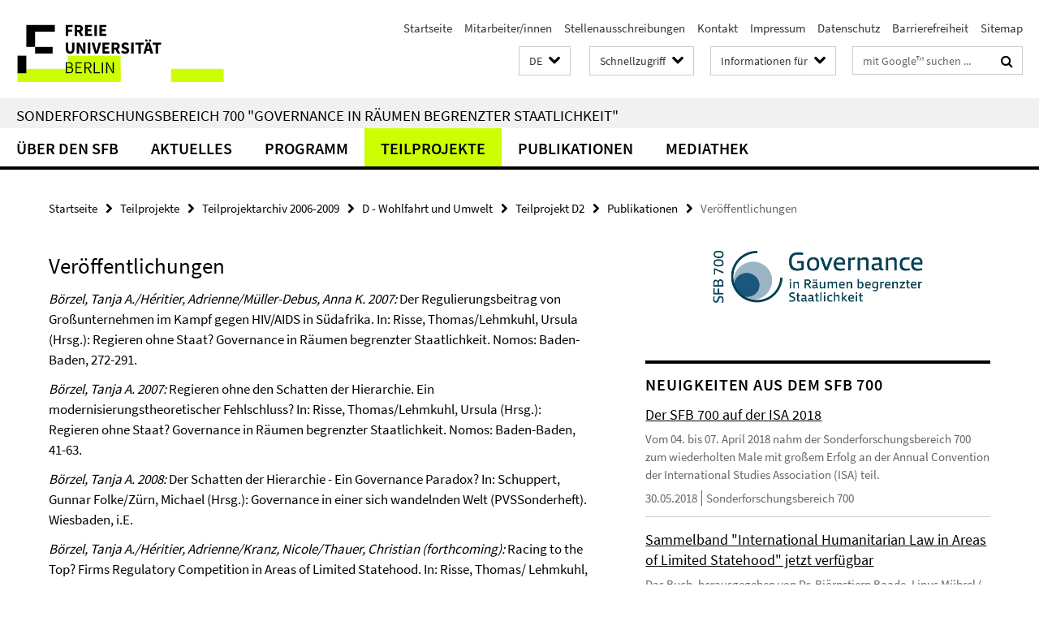

--- FILE ---
content_type: text/html; charset=utf-8
request_url: https://www.sfb-governance.de/teilprojekte/projekte_phase_1/projektbereich_d/d2/Publikationen/Working_Papers/index.html
body_size: 8333
content:
<!DOCTYPE html><!-- rendered 2026-01-14 20:24:58 (UTC) --><html class="ltr" lang="de"><head><title>Veröffentlichungen • Sonderforschungsbereich 700</title><!-- BEGIN Fragment default/25123017/views/head_meta/38919549/1401721766?215521:1823 -->
<meta charset="utf-8" /><meta content="IE=edge" http-equiv="X-UA-Compatible" /><meta content="width=device-width, initial-scale=1.0" name="viewport" /><meta content="authenticity_token" name="csrf-param" />
<meta content="qbWnxZ04p8bE9vzkBMugYO5jP/ybp0/oJqEcERC0ZMQ=" name="csrf-token" /><meta content="Veröffentlichungen" property="og:title" /><meta content="website" property="og:type" /><meta content="https://www.sfb-governance.de/teilprojekte/projekte_phase_1/projektbereich_d/d2/Publikationen/Working_Papers/index.html" property="og:url" /><!-- BEGIN Fragment default/25123017/views/open_graph_image/38870738/1678189547?025829:20011 -->
<!-- END Fragment default/25123017/views/open_graph_image/38870738/1678189547?025829:20011 -->
<meta content="index,follow" name="robots" /><meta content="2010-06-30" name="dc.date" /><meta content="Veröffentlichungen" name="dc.name" /><meta content="DE-BE" name="geo.region" /><meta content="Berlin" name="geo.placename" /><meta content="52.448131;13.286102" name="geo.position" /><link href="https://www.sfb-governance.de/teilprojekte/projekte_phase_1/projektbereich_d/d2/Publikationen/Working_Papers/index.html" rel="canonical" /><!-- BEGIN Fragment default/25123017/views/favicon/38870738/1678189547?231847:72019 -->
<link href="/assets/default2/favicon-12a6f1b0e53f527326498a6bfd4c3abd.ico" rel="shortcut icon" /><!-- END Fragment default/25123017/views/favicon/38870738/1678189547?231847:72019 -->
<!-- BEGIN Fragment default/25123017/head/rss/false/38870738/1678189547?025424:22003 -->
<link href="https://www.sfb-governance.de/news/index.rss?format=rss" rel="alternate" title="" type="application/rss+xml" /><!-- END Fragment default/25123017/head/rss/false/38870738/1678189547?025424:22003 -->
<!-- END Fragment default/25123017/views/head_meta/38919549/1401721766?215521:1823 -->
<!-- BEGIN Fragment default/25123017/head/assets/38870738/1678189547/?111753:86400 -->
<link href="/assets/default2/default_application-part-1-841e7928a8.css" media="all" rel="stylesheet" type="text/css" /><link href="/assets/default2/default_application-part-2-168016bf56.css" media="all" rel="stylesheet" type="text/css" /><script src="/assets/default2/application-781670a880dd5cd1754f30fcf22929cb.js" type="text/javascript"></script><!--[if lt IE 9]><script src="/assets/default2/html5shiv-d11feba7bd03bd542f45c2943ca21fed.js" type="text/javascript"></script><script src="/assets/default2/respond.min-31225ade11a162d40577719d9a33d3ee.js" type="text/javascript"></script><![endif]--><meta content="Rails Connector for Infopark CMS Fiona by Infopark AG (www.infopark.de); Version 6.8.2.36.82613853" name="generator" /><!-- END Fragment default/25123017/head/assets/38870738/1678189547/?111753:86400 -->
</head><body class="site-sfb-governance layout-size-L"><div class="debug page" data-current-path="/teilprojekte/projekte_phase_1/projektbereich_d/d2/Publikationen/Working_Papers/"><a class="sr-only" href="#content">Springe direkt zu Inhalt </a><div class="horizontal-bg-container-header nocontent"><div class="container container-header"><header><!-- BEGIN Fragment default/25123017/header-part-1/38870738/1678189547/?112207:86400 -->
<a accesskey="O" id="seitenanfang"></a><a accesskey="H" href="https://www.fu-berlin.de/" hreflang="" id="fu-logo-link" title="Zur Startseite der Freien Universität Berlin"><svg id="fu-logo" version="1.1" viewBox="0 0 775 187.5" x="0" y="0"><defs><g id="fu-logo-elements"><g><polygon points="75 25 156.3 25 156.3 43.8 100 43.8 100 87.5 75 87.5 75 25"></polygon><polygon points="100 87.5 150 87.5 150 106.3 100 106.3 100 87.5"></polygon><polygon points="50 112.5 75 112.5 75 162.5 50 162.5 50 112.5"></polygon></g><g><path d="M187.5,25h19.7v5.9h-12.7v7.2h10.8v5.9h-10.8v12.2h-7.1V25z"></path><path d="M237.7,56.3l-7.1-12.5c3.3-1.5,5.6-4.4,5.6-9c0-7.4-5.4-9.7-12.1-9.7h-11.3v31.3h7.1V45h3.9l6,11.2H237.7z M219.9,30.6 h3.6c3.7,0,5.7,1,5.7,4.1c0,3.1-2,4.7-5.7,4.7h-3.6V30.6z"></path><path d="M242.5,25h19.6v5.9h-12.5v6.3h10.7v5.9h-10.7v7.2h13v5.9h-20.1V25z"></path><path d="M269,25h7.1v31.3H269V25z"></path><path d="M283.2,25h19.6v5.9h-12.5v6.3h10.7v5.9h-10.7v7.2h13v5.9h-20.1V25z"></path></g><g><path d="M427.8,72.7c2,0,3.4-1.4,3.4-3.4c0-1.9-1.4-3.4-3.4-3.4c-2,0-3.4,1.4-3.4,3.4C424.4,71.3,425.8,72.7,427.8,72.7z"></path><path d="M417.2,72.7c2,0,3.4-1.4,3.4-3.4c0-1.9-1.4-3.4-3.4-3.4c-2,0-3.4,1.4-3.4,3.4C413.8,71.3,415.2,72.7,417.2,72.7z"></path><path d="M187.5,91.8V75h7.1v17.5c0,6.1,1.9,8.2,5.4,8.2c3.5,0,5.5-2.1,5.5-8.2V75h6.8v16.8c0,10.5-4.3,15.1-12.3,15.1 C191.9,106.9,187.5,102.3,187.5,91.8z"></path><path d="M218.8,75h7.2l8.2,15.5l3.1,6.9h0.2c-0.3-3.3-0.9-7.7-0.9-11.4V75h6.7v31.3h-7.2L228,90.7l-3.1-6.8h-0.2 c0.3,3.4,0.9,7.6,0.9,11.3v11.1h-6.7V75z"></path><path d="M250.4,75h7.1v31.3h-7.1V75z"></path><path d="M261,75h7.5l3.8,14.6c0.9,3.4,1.6,6.6,2.5,10h0.2c0.9-3.4,1.6-6.6,2.5-10l3.7-14.6h7.2l-9.4,31.3h-8.5L261,75z"></path><path d="M291.9,75h19.6V81h-12.5v6.3h10.7v5.9h-10.7v7.2h13v5.9h-20.1V75z"></path><path d="M342.8,106.3l-7.1-12.5c3.3-1.5,5.6-4.4,5.6-9c0-7.4-5.4-9.7-12.1-9.7H318v31.3h7.1V95.1h3.9l6,11.2H342.8z M325.1,80.7 h3.6c3.7,0,5.7,1,5.7,4.1c0,3.1-2,4.7-5.7,4.7h-3.6V80.7z"></path><path d="M344.9,102.4l4.1-4.8c2.2,1.9,5.1,3.3,7.7,3.3c2.9,0,4.4-1.2,4.4-3c0-2-1.8-2.6-4.5-3.7l-4.1-1.7c-3.2-1.3-6.3-4-6.3-8.5 c0-5.2,4.6-9.3,11.1-9.3c3.6,0,7.4,1.4,10.1,4.1l-3.6,4.5c-2.1-1.6-4-2.4-6.5-2.4c-2.4,0-4,1-4,2.8c0,1.9,2,2.6,4.8,3.7l4,1.6 c3.8,1.5,6.2,4.1,6.2,8.5c0,5.2-4.3,9.7-11.8,9.7C352.4,106.9,348.1,105.3,344.9,102.4z"></path><path d="M373.9,75h7.1v31.3h-7.1V75z"></path><path d="M394.4,81h-8.6V75H410V81h-8.6v25.3h-7.1V81z"></path><path d="M429.2,106.3h7.5L426.9,75h-8.5l-9.8,31.3h7.2l1.9-7.4h9.5L429.2,106.3z M419.2,93.4l0.8-2.9c0.9-3.1,1.7-6.8,2.5-10.1 h0.2c0.8,3.3,1.7,7,2.5,10.1l0.7,2.9H419.2z"></path><path d="M443.6,81h-8.6V75h24.3V81h-8.6v25.3h-7.1V81z"></path></g><g><path d="M187.5,131.2h8.9c6.3,0,10.6,2.2,10.6,7.6c0,3.2-1.7,5.8-4.7,6.8v0.2c3.9,0.7,6.5,3.2,6.5,7.5c0,6.1-4.7,9.1-11.7,9.1 h-9.6V131.2z M195.7,144.7c5.8,0,8.1-2.1,8.1-5.5c0-3.9-2.7-5.4-7.9-5.4h-5.1v10.9H195.7z M196.5,159.9c5.7,0,9.1-2.1,9.1-6.6 c0-4.1-3.3-6-9.1-6h-5.8v12.6H196.5z"></path><path d="M215.5,131.2h17.6v2.8h-14.4v10.6h12.1v2.8h-12.1v12.3h14.9v2.8h-18.1V131.2z"></path><path d="M261.5,162.5l-8.2-14c4.5-0.9,7.4-3.8,7.4-8.7c0-6.3-4.4-8.6-10.7-8.6h-9.4v31.3h3.3v-13.7h6l7.9,13.7H261.5z M243.8,133.9h5.6c5.1,0,8,1.6,8,5.9c0,4.3-2.8,6.3-8,6.3h-5.6V133.9z"></path><path d="M267.4,131.2h3.3v28.5h13.9v2.8h-17.2V131.2z"></path><path d="M290.3,131.2h3.3v31.3h-3.3V131.2z"></path><path d="M302.6,131.2h3.4l12,20.6l3.4,6.4h0.2c-0.2-3.1-0.4-6.4-0.4-9.6v-17.4h3.1v31.3H321l-12-20.6l-3.4-6.4h-0.2 c0.2,3.1,0.4,6.2,0.4,9.4v17.6h-3.1V131.2z"></path></g></g></defs><g id="fu-logo-rects"></g><use x="0" xlink:href="#fu-logo-elements" y="0"></use></svg></a><script>"use strict";var svgFLogoObj = document.getElementById("fu-logo");var rectsContainer = svgFLogoObj.getElementById("fu-logo-rects");var svgns = "http://www.w3.org/2000/svg";var xlinkns = "http://www.w3.org/1999/xlink";function createRect(xPos, yPos) {  var rectWidth = ["300", "200", "150"];  var rectHeight = ["75", "100", "150"];  var rectXOffset = ["0", "100", "50"];  var rectYOffset = ["0", "75", "150"];  var x = rectXOffset[getRandomIntInclusive(0, 2)];  var y = rectYOffset[getRandomIntInclusive(0, 2)];  if (xPos == "1") {    x = x;  }  if (xPos == "2") {    x = +x + 193.75;  }  if (xPos == "3") {    x = +x + 387.5;  }  if (xPos == "4") {    x = +x + 581.25;  }  if (yPos == "1") {    y = y;  }  if (yPos == "2") {    y = +y + 112.5;  }  var cssClasses = "rectangle";  var rectColor = "#CCFF00";  var style = "fill: ".concat(rectColor, ";");  var rect = document.createElementNS(svgns, "rect");  rect.setAttribute("x", x);  rect.setAttribute("y", y);  rect.setAttribute("width", rectWidth[getRandomIntInclusive(0, 2)]);  rect.setAttribute("height", rectHeight[getRandomIntInclusive(0, 2)]);  rect.setAttribute("class", cssClasses);  rect.setAttribute("style", style);  rectsContainer.appendChild(rect);}function getRandomIntInclusive(min, max) {  min = Math.ceil(min);  max = Math.floor(max);  return Math.floor(Math.random() * (max - min + 1)) + min;}function makeGrid() {  for (var i = 1; i < 17; i = i + 1) {    if (i == "1") {      createRect("1", "1");    }    if (i == "2") {      createRect("2", "1");    }    if (i == "3") {      createRect("3", "1");    }    if (i == "5") {      createRect("1", "2");    }    if (i == "6") {      createRect("2", "2");    }    if (i == "7") {      createRect("3", "2");    }    if (i == "8") {      createRect("4", "2");    }  }}makeGrid();</script><a accesskey="H" href="https://www.fu-berlin.de/" hreflang="" id="fu-label-link" title="Zur Startseite der Freien Universität Berlin"><div id="fu-label-wrapper"><svg id="fu-label" version="1.1" viewBox="0 0 50 50" x="0" y="0"><defs><g id="fu-label-elements"><rect height="50" id="fu-label-bg" width="50"></rect><g><polygon points="19.17 10.75 36.01 10.75 36.01 14.65 24.35 14.65 24.35 23.71 19.17 23.71 19.17 10.75"></polygon><polygon points="24.35 23.71 34.71 23.71 34.71 27.6 24.35 27.6 24.35 23.71"></polygon><polygon points="13.99 28.88 19.17 28.88 19.17 39.25 13.99 39.25 13.99 28.88"></polygon></g></g></defs><use x="0" xlink:href="#fu-label-elements" y="0"></use></svg></div><div id="fu-label-text">Freie Universität Berlin</div></a><h1 class="hide">Sonderforschungsbereich 700 &quot;Governance in Räumen begrenzter Staatlichkeit&quot;</h1><hr class="hide" /><h2 class="sr-only">Service-Navigation</h2><ul class="top-nav no-print"><li><a href="/index.html" rel="index" title="Zur Startseite von: Sonderforschungsbereich 700 &quot;Governance in Räumen begrenzter Staatlichkeit&quot;">Startseite</a></li><li><a href="/mitarbeiter/index.html" title="">Mitarbeiter/innen</a></li><li><a href="/aktuelles/stellenausschreibungen/index.html" title="">Stellenausschreibungen</a></li><li><a href="/kontakt/index.html" title="DFG Sonderforschungsbereich 700 &quot;Governance in Räumen begrenzter Staatlichkeit&quot;">Kontakt</a></li><li><a href="/impressum/index.html" title="Impressum gem. § 6 TDG und § 10 Mediendienste-Staatsvertrag">Impressum</a></li><li><a href="https://www.fu-berlin.de/$REDIRECTS/datenschutz.html" title="">Datenschutz</a></li><li><a href="https://www.fu-berlin.de/$REDIRECTS/barrierefreiheit.html" title="">Barrierefreiheit</a></li><li><a href="/sitemap/index.html" title="">Sitemap</a></li></ul><!-- END Fragment default/25123017/header-part-1/38870738/1678189547/?112207:86400 -->
<a class="services-menu-icon no-print"><div class="icon-close icon-cds icon-cds-wrong" style="display: none;"></div><div class="icon-menu"><div class="dot"></div><div class="dot"></div><div class="dot"></div></div></a><div class="services-search-icon no-print"><div class="icon-close icon-cds icon-cds-wrong" style="display: none;"></div><div class="icon-search fa fa-search"></div></div><div class="services no-print"><!-- BEGIN Fragment default/25123017/header/languages/38870738/1678189547/?222125:4027 -->
<div class="services-language dropdown"><div aria-haspopup="listbox" aria-label="Sprache auswählen" class="services-dropdown-button btn btn-default" id="lang" role="button"><span aria-label="Deutsch">DE</span><div class="services-dropdown-button-icon"><div class="fa fa-chevron-down services-dropdown-button-icon-open"></div><div class="fa fa-chevron-up services-dropdown-button-icon-close"></div></div></div><ul class="dropdown-menu dropdown-menu-right" role="listbox" tabindex="-1"><li aria-disabled="true" aria-selected="true" class="disabled" role="option"><a href="#" lang="de" title="Diese Seite ist die Deutschsprachige Version">DE: Deutsch</a></li><li role="option"><a class="fub-language-version" data-locale="en" href="#" hreflang="en" lang="en" title="English version">EN: English</a></li></ul></div><!-- END Fragment default/25123017/header/languages/38870738/1678189547/?222125:4027 -->
<!-- BEGIN Fragment default/25123017/header-part-2/38870738/1678189547/?112207:86400 -->
<div class="services-quick-access dropdown"><div class="services-dropdown-button btn btn-default" id="quick-access">Schnellzugriff<div class="services-dropdown-button-icon"><div class="fa fa-chevron-down services-dropdown-button-icon-open"></div><div class="fa fa-chevron-up services-dropdown-button-icon-close"></div></div></div><div class="dropdown-menu dropdown-menu-right direct-access-wrapper cms-box-ajax-content" data-ajax-url="/_schnellzugriff/index.html?comp=direct_access&amp;irq=1"><div class="spinner direct-access-panel" style="display: none; width: 16px; padding: 20px;"><img alt="spinner" src="/assets/default2/spinner-39a0a2170912fd2acf310826322141db.gif" /></div></div></div><div class="services-target-group dropdown"><div class="services-dropdown-button btn btn-default" id="target-group">Informationen für<div class="services-dropdown-button-icon"><div class="fa fa-chevron-down services-dropdown-button-icon-open"></div><div class="fa fa-chevron-up services-dropdown-button-icon-close"></div></div></div><ul class="dropdown-menu dropdown-menu-right"><li><a href="/landing_pages/wissenschaftler_innen/index.html" target="_self" title="Wissenschaftler/innen">Wissenschaftler/innen</a></li><li><a href="/landing_pages/presse_politik/index.html" target="_self" title="Presse und Politik">Presse und Politik</a></li><li><a href="/landing_pages/studierende/index.html" target="_self" title="Studierende">Studierende</a></li><li><a href="/landing_pages/mitarbeiter_innen/index.html" target="_self" title="Mitarbeiter/innen">Mitarbeiter/innen</a></li></ul></div><div class="services-search"><form action="/_search/index.html" class="fub-google-search-form" id="search-form" method="get" role="search"><input name="ie" type="hidden" value="UTF-8" /><label class="search-label" for="search-input">Suchbegriffe</label><input autocomplete="off" class="search-input" id="search-input" name="q" placeholder="mit Google™ suchen ..." title="Suchbegriff bitte hier eingeben" type="text" /><button class="search-button" id="search_button" title="mit Google™ suchen ..." type="submit"><i class="fa fa-search"></i></button></form><div class="search-privacy-link"><a href="http://www.fu-berlin.de/redaktion/impressum/datenschutzhinweise#faq_06_externe_suche" title="Hinweise zur Datenübertragung bei der Google™ Suche">Hinweise zur Datenübertragung bei der Google™ Suche</a></div></div><!-- END Fragment default/25123017/header-part-2/38870738/1678189547/?112207:86400 -->
</div></header></div></div><div class="horizontal-bg-container-identity nocontent"><div class="container container-identity"><div class="identity closed"><h2 class="identity-text-main"><a href="/index.html" title="Zur Startseite von:  Sonderforschungsbereich 700 &quot;Governance in Räumen begrenzter Staatlichkeit&quot;">Sonderforschungsbereich 700 &quot;Governance in Räumen begrenzter Staatlichkeit&quot;</a></h2></div></div></div><!-- BEGIN Fragment default/25123017/navbar-wrapper-ajax/0/38870738/1678189547/?212556:3600 -->
<div class="navbar-wrapper cms-box-ajax-content" data-ajax-url="/index.html?comp=navbar&amp;irq=1&amp;pm=0"><nav class="main-nav-container no-print" style=""><div class="container main-nav-container-inner"><div class="main-nav-scroll-buttons" style="display:none"><div id="main-nav-btn-scroll-left" role="button"><div class="fa fa-angle-left"></div></div><div id="main-nav-btn-scroll-right" role="button"><div class="fa fa-angle-right"></div></div></div><div class="main-nav-toggle"><span class="main-nav-toggle-text">Menü</span><span class="main-nav-toggle-icon"><span class="line"></span><span class="line"></span><span class="line"></span></span></div><ul class="main-nav level-1" id="fub-main-nav"><li class="main-nav-item level-1 has-children" data-index="0" data-menu-item-path="#" data-menu-shortened="0"><a class="main-nav-item-link level-1" href="#" title="loading...">Über den SFB</a><div class="icon-has-children"><div class="fa fa-angle-right"></div><div class="fa fa-angle-down"></div><div class="fa fa-angle-up"></div></div><div class="container main-nav-parent level-2" style="display:none"><p style="margin: 20px;">loading... </p></div></li><li class="main-nav-item level-1 has-children" data-index="1" data-menu-item-path="#" data-menu-shortened="0"><a class="main-nav-item-link level-1" href="#" title="loading...">Aktuelles</a><div class="icon-has-children"><div class="fa fa-angle-right"></div><div class="fa fa-angle-down"></div><div class="fa fa-angle-up"></div></div><div class="container main-nav-parent level-2" style="display:none"><p style="margin: 20px;">loading... </p></div></li><li class="main-nav-item level-1 has-children" data-index="2" data-menu-item-path="#" data-menu-shortened="0"><a class="main-nav-item-link level-1" href="#" title="loading...">Programm</a><div class="icon-has-children"><div class="fa fa-angle-right"></div><div class="fa fa-angle-down"></div><div class="fa fa-angle-up"></div></div><div class="container main-nav-parent level-2" style="display:none"><p style="margin: 20px;">loading... </p></div></li><li class="main-nav-item level-1 has-children" data-index="3" data-menu-item-path="#" data-menu-shortened="0"><a class="main-nav-item-link level-1" href="#" title="loading...">Teilprojekte</a><div class="icon-has-children"><div class="fa fa-angle-right"></div><div class="fa fa-angle-down"></div><div class="fa fa-angle-up"></div></div><div class="container main-nav-parent level-2" style="display:none"><p style="margin: 20px;">loading... </p></div></li><li class="main-nav-item level-1 has-children" data-index="4" data-menu-item-path="#" data-menu-shortened="0"><a class="main-nav-item-link level-1" href="#" title="loading...">Publikationen</a><div class="icon-has-children"><div class="fa fa-angle-right"></div><div class="fa fa-angle-down"></div><div class="fa fa-angle-up"></div></div><div class="container main-nav-parent level-2" style="display:none"><p style="margin: 20px;">loading... </p></div></li><li class="main-nav-item level-1 has-children" data-index="5" data-menu-item-path="#" data-menu-shortened="0"><a class="main-nav-item-link level-1" href="#" title="loading...">Mediathek</a><div class="icon-has-children"><div class="fa fa-angle-right"></div><div class="fa fa-angle-down"></div><div class="fa fa-angle-up"></div></div><div class="container main-nav-parent level-2" style="display:none"><p style="margin: 20px;">loading... </p></div></li></ul></div><div class="main-nav-flyout-global"><div class="container"></div><button id="main-nav-btn-flyout-close" type="button"><div id="main-nav-btn-flyout-close-container"><i class="fa fa-angle-up"></i></div></button></div></nav></div><script type="text/javascript">$(document).ready(function () { Luise.Navigation.init(); });</script><!-- END Fragment default/25123017/navbar-wrapper-ajax/0/38870738/1678189547/?212556:3600 -->
<div class="content-wrapper main horizontal-bg-container-main"><div class="container breadcrumbs-container nocontent"><div class="row"><div class="col-xs-12"><div class="box breadcrumbs no-print"><p class="hide">Pfadnavigation</p><ul class="fu-breadcrumb"><li><a href="/index.html">Startseite</a><i class="fa fa-chevron-right"></i></li><li><a href="/teilprojekte/index.html">Teilprojekte</a><i class="fa fa-chevron-right"></i></li><li><a href="/teilprojekte/projekte_phase_1/index.html">Teilprojektarchiv 2006-2009</a><i class="fa fa-chevron-right"></i></li><li><a href="/teilprojekte/projekte_phase_1/projektbereich_d/index.html">D - Wohlfahrt und Umwelt</a><i class="fa fa-chevron-right"></i></li><li><a href="/teilprojekte/projekte_phase_1/projektbereich_d/d2/index.html">Teilprojekt D2</a><i class="fa fa-chevron-right"></i></li><li><a href="/teilprojekte/projekte_phase_1/projektbereich_d/d2/Publikationen/index.html">Publikationen</a><i class="fa fa-chevron-right"></i></li><li class="active">Veröffentlichungen</li></ul></div></div></div></div><div class="container"><div class="row"><main class="col-m-7 print-full-width"><!--skiplink anchor: content--><div class="fub-content fub-fu_basis_ordner"><a id="content"></a><div class="box box-standard-body box-standard-body-cms-7"><h1>Veröffentlichungen</h1><!-- BEGIN Fragment default/25123017/content_media/38919549/1401721766/38919549/1401721766/?213459:601 -->
<!-- END Fragment default/25123017/content_media/38919549/1401721766/38919549/1401721766/?213459:601 -->
<div class="editor-content hyphens"><p><em>Börzel, Tanja A./Héritier, Adrienne/Müller-Debus, Anna K. 2007: </em>Der Regulierungsbeitrag von Großunternehmen im Kampf gegen HIV/AIDS in Südafrika.<em> </em>In: Risse, Thomas/Lehmkuhl, Ursula (Hrsg.): Regieren ohne Staat? Governance in Räumen begrenzter Staatlichkeit. Nomos: Baden-Baden, 272-291.</p>
<p><em>Börzel, Tanja A. 2007:</em> Regieren ohne den Schatten der Hierarchie. Ein modernisierungstheoretischer Fehlschluss? In: Risse, Thomas/Lehmkuhl, Ursula (Hrsg.): Regieren ohne Staat? Governance in Räumen begrenzter Staatlichkeit. Nomos: Baden-Baden, 41-63.</p>
<p><em>Börzel, Tanja A. 2008: </em>Der Schatten der Hierarchie - Ein Governance Paradox? In: Schuppert, Gunnar Folke/Zürn, Michael (Hrsg.): Governance in einer sich wandelnden Welt (PVSSonderheft). Wiesbaden, i.E.</p>
<p><em>Börzel, Tanja A./Héritier, Adrienne/Kranz, Nicole/Thauer, Christian (forthcoming): </em>Racing to the Top? Firms Regulatory Competition in Areas of Limited Statehood. In: Risse, Thomas/ Lehmkuhl, Ursulas (Hrsg.): Governance without a State? Policies and Politics in Areas of Limited Statehood. Columbia University Press.</p>
<p><em>Héritier, Adrienne/Müller-Debus, Anna K./Thauer, Christian: </em>The Firm as an Inspector, unveröffentlichtes Manuskript.</p>
<p><a href="/teilprojekte/projekte_phase_1/projektbereich_d/d2/Publikationen/Working_Papers/Working_Papers/index.html" title="Working Paper 9"><em>Hönke, Jana/Kranz, Nicole/Börzel, Tanja A./Héritier, Adrienne 2008</em>: Fostering Environmental Regulation? Corporate Social Responsibility in Countries with Weak Regulatory Capacities. The Case of South Africa, SFB-Governance Working Paper Series, No. 9, DFG Research Center (SFB) 700, Berlin, February 2008.</a></p>
<p><em>Hönke, Jana/Kranz, Nicole/müller-Debus, Anna K./Thauer, Christian/Börzel, Tanja A./Héritier, Adrienne 2008: </em>Fostering Environmental Regulation? Corporate Social Responsibility in Countries with Weak Regulatory Capacities. A comparison across four industry sectors in South Africa. Paper presented at Workshop &quot;Private Sector in Global CSR and Environmental Acitivities&quot;, February 29 - March 1, 2008, Florence, Italy, organised by SFB 700, Freie Universität Berlin.</p>
<p><em>Müller-Debus, Anna K./Thauer, Christian/Hönke, Jana/Kranz, Nicole (forthcoming)</em>: Business and the Fight Against HIV/AIDS in South Africa, SFB Working Paper.</p>
</div></div><noscript><div class="warning_box"><em class="mark-4">Für eine optimale Darstellung dieser Seite aktivieren Sie bitte JavaScript.</em></div></noscript></div></main><!-- BEGIN Fragment default/25123017/sidebar_subtree/38870738/1678189547/?213912:1801 -->
<aside class="col-m-5 sidebar-right no-print nocontent"><div class="row"><div class="col-l-11 col-l-offset-1"><div class="content-element second-logo"><div class="box box-sidebar-banner"><div class="icaption-image"><a href="/index.html"><picture data-adaptive-with="700"><source data-screen-size='-' srcset='/_inhaltselemente-rd/logo-sfb700-rs-de.png?width=700 1x, /_inhaltselemente-rd/logo-sfb700-rs-de.png?width=1300 2x, /_inhaltselemente-rd/logo-sfb700-rs-de.png?width=2000 3x' ><img alt="Sonderforschungsbereich 700" class="figure-img" data-image-obj-id="78299096" src="/_inhaltselemente-rd/logo-sfb700-rs-de.png?width=700" /></picture></a></div></div></div></div></div><div class="row"><div class="col-l-11 col-l-offset-1"><div class="content-element"><!-- BEGIN Fragment default/25123017/news-box-outer/38895594/1403531504/?213839:3600 -->
<div class="box box-news-list-v1 box-border box-news-cms-5"><h3 class="box-news-list-v1-headline">Neuigkeiten aus dem SFB 700</h3><div class="news cms-box-ajax-content" data-ajax-url="/news/index.html?irq=1&amp;page=1"><div class="spinner news" style="display: none; width: 16px; padding: 20px;"><img alt="spinner" src="/assets/default2/spinner-39a0a2170912fd2acf310826322141db.gif" /></div><noscript><em class="mark-4">Zur Anzeige dieser Inhalte wird JavaScript benötigt.</em><p><a href="/news/index.html" title="Neuigkeiten aus dem SFB 700">Übersicht</a></p></noscript></div></div><!-- END Fragment default/25123017/news-box-outer/38895594/1403531504/?213839:3600 -->
</div></div></div><div class="row"><div class="col-l-11 col-l-offset-1"><div class="content-element"><div class="box box-gallery box-gallery-cms-5"><figure><div class="galleria-content icaption-image"><div class="image_container content-gallery"><div class="galleria-l" data-autoplay="false" data-object-id="50136907" data-theme="/assets/default2/galleria/themes/classic/galleria.classic-9d6d4e9e18a954c29f569b387f9d1861.js" id="galleria_50136907_55"><a href="/mediathek/bildergalerien/2015-04-27_ISA-2015-Review/GH9A7437.jpg?width=700"><img alt="ISA Reception 2015" data-big="/mediathek/bildergalerien/2015-04-27_ISA-2015-Review/GH9A7437.jpg?width=2000" data-description=" " data-title="<p>ISA Reception 2015</p>" src="/mediathek/bildergalerien/2015-04-27_ISA-2015-Review/GH9A7437.jpg?width=175" /></a><a href="/mediathek/bildergalerien/2015-04-27_ISA-2015-Review/GH9A7236.jpg?width=700"><img alt="ISA Reception 2015" data-big="/mediathek/bildergalerien/2015-04-27_ISA-2015-Review/GH9A7236.jpg?width=2000" data-description=" " data-title="<p>ISA Reception 2015</p>" src="/mediathek/bildergalerien/2015-04-27_ISA-2015-Review/GH9A7236.jpg?width=175" /></a><a href="/mediathek/bildergalerien/2015-04-27_ISA-2015-Review/GH9A7264.jpg?width=700"><img alt="ISA Reception 2015" data-big="/mediathek/bildergalerien/2015-04-27_ISA-2015-Review/GH9A7264.jpg?width=2000" data-description=" " data-title="<p>ISA Reception 2015</p>" src="/mediathek/bildergalerien/2015-04-27_ISA-2015-Review/GH9A7264.jpg?width=175" /></a><a href="/mediathek/bildergalerien/2015-04-27_ISA-2015-Review/GH9A7246.jpg?width=700"><img alt="ISA Reception 2015" data-big="/mediathek/bildergalerien/2015-04-27_ISA-2015-Review/GH9A7246.jpg?width=2000" data-description=" " data-title="<p>ISA Reception 2015</p>" src="/mediathek/bildergalerien/2015-04-27_ISA-2015-Review/GH9A7246.jpg?width=175" /></a><a href="/mediathek/bildergalerien/2015-04-27_ISA-2015-Review/GH9A7392.jpg?width=700"><img alt="ISA Reception 2015" data-big="/mediathek/bildergalerien/2015-04-27_ISA-2015-Review/GH9A7392.jpg?width=2000" data-description=" " data-title="<p>ISA Reception 2015</p>" src="/mediathek/bildergalerien/2015-04-27_ISA-2015-Review/GH9A7392.jpg?width=175" /></a><a href="/mediathek/bildergalerien/2015-04-27_ISA-2015-Review/GH9A7352.jpg?width=700"><img alt="ISA Reception 2015" data-big="/mediathek/bildergalerien/2015-04-27_ISA-2015-Review/GH9A7352.jpg?width=2000" data-description=" " data-title="<p>ISA Reception 2015</p>" src="/mediathek/bildergalerien/2015-04-27_ISA-2015-Review/GH9A7352.jpg?width=175" /></a><a href="/mediathek/bildergalerien/2015-04-27_ISA-2015-Review/GH9A7332.jpg?width=700"><img alt="ISA Reception 2015" data-big="/mediathek/bildergalerien/2015-04-27_ISA-2015-Review/GH9A7332.jpg?width=2000" data-description=" " data-title="<p>ISA Reception 2015</p>" src="/mediathek/bildergalerien/2015-04-27_ISA-2015-Review/GH9A7332.jpg?width=175" /></a><a href="/mediathek/bildergalerien/2015-04-27_ISA-2015-Review/GH9A7244.jpg?width=700"><img alt="ISA Reception 2015" data-big="/mediathek/bildergalerien/2015-04-27_ISA-2015-Review/GH9A7244.jpg?width=2000" data-description=" " data-title="<p>ISA Reception 2015</p>" src="/mediathek/bildergalerien/2015-04-27_ISA-2015-Review/GH9A7244.jpg?width=175" /></a><a href="/mediathek/bildergalerien/2015-04-27_ISA-2015-Review/GH9A7235.jpg?width=700"><img alt="ISA Reception 2015" data-big="/mediathek/bildergalerien/2015-04-27_ISA-2015-Review/GH9A7235.jpg?width=2000" data-description=" " data-title="<p>ISA Reception 2015</p>" src="/mediathek/bildergalerien/2015-04-27_ISA-2015-Review/GH9A7235.jpg?width=175" /></a><a href="/mediathek/bildergalerien/2015-04-27_ISA-2015-Review/GH9A7266.jpg?width=700"><img alt="ISA Reception 2015" data-big="/mediathek/bildergalerien/2015-04-27_ISA-2015-Review/GH9A7266.jpg?width=2000" data-description=" " data-title="<p>ISA Reception 2015</p>" src="/mediathek/bildergalerien/2015-04-27_ISA-2015-Review/GH9A7266.jpg?width=175" /></a><a href="/mediathek/bildergalerien/2015-04-27_ISA-2015-Review/GH9A7355.jpg?width=700"><img alt="ISA Reception 2015" data-big="/mediathek/bildergalerien/2015-04-27_ISA-2015-Review/GH9A7355.jpg?width=2000" data-description=" " data-title="<p>ISA Reception 2015</p>" src="/mediathek/bildergalerien/2015-04-27_ISA-2015-Review/GH9A7355.jpg?width=175" /></a><a href="/mediathek/bildergalerien/2015-04-27_ISA-2015-Review/GH9A7290.jpg?width=700"><img alt="ISA Reception 2015" data-big="/mediathek/bildergalerien/2015-04-27_ISA-2015-Review/GH9A7290.jpg?width=2000" data-description=" " data-title="<p>ISA Reception 2015</p>" src="/mediathek/bildergalerien/2015-04-27_ISA-2015-Review/GH9A7290.jpg?width=175" /></a><a href="/mediathek/bildergalerien/2015-04-27_ISA-2015-Review/GH9A7371.jpg?width=700"><img alt="ISA Reception 2015" data-big="/mediathek/bildergalerien/2015-04-27_ISA-2015-Review/GH9A7371.jpg?width=2000" data-description=" " data-title="<p>ISA Reception 2015</p>" src="/mediathek/bildergalerien/2015-04-27_ISA-2015-Review/GH9A7371.jpg?width=175" /></a><a href="/mediathek/bildergalerien/2015-04-27_ISA-2015-Review/GH9A7414.jpg?width=700"><img alt="ISA Reception 2015" data-big="/mediathek/bildergalerien/2015-04-27_ISA-2015-Review/GH9A7414.jpg?width=2000" data-description=" " data-title="<p>ISA Reception 2015</p>" src="/mediathek/bildergalerien/2015-04-27_ISA-2015-Review/GH9A7414.jpg?width=175" /></a><a href="/mediathek/bildergalerien/2015-04-27_ISA-2015-Review/GH9A7324.jpg?width=700"><img alt="ISA Reception 2015" data-big="/mediathek/bildergalerien/2015-04-27_ISA-2015-Review/GH9A7324.jpg?width=2000" data-description=" " data-title="<p>ISA Reception 2015</p>" src="/mediathek/bildergalerien/2015-04-27_ISA-2015-Review/GH9A7324.jpg?width=175" /></a><a href="/mediathek/bildergalerien/2015-04-27_ISA-2015-Review/GH9A7239.jpg?width=700"><img alt="ISA Reception 2015" data-big="/mediathek/bildergalerien/2015-04-27_ISA-2015-Review/GH9A7239.jpg?width=2000" data-description=" " data-title="<p>ISA Reception 2015</p>" src="/mediathek/bildergalerien/2015-04-27_ISA-2015-Review/GH9A7239.jpg?width=175" /></a><a href="/mediathek/bildergalerien/2015-04-27_ISA-2015-Review/GH9A7327.jpg?width=700"><img alt="ISA Reception 2015" data-big="/mediathek/bildergalerien/2015-04-27_ISA-2015-Review/GH9A7327.jpg?width=2000" data-description=" " data-title="<p>ISA Reception 2015</p>" src="/mediathek/bildergalerien/2015-04-27_ISA-2015-Review/GH9A7327.jpg?width=175" /></a></div></div></div></figure></div></div></div></div></aside><!-- END Fragment default/25123017/sidebar_subtree/38870738/1678189547/?213912:1801 -->
</div></div></div><!-- BEGIN Fragment default/25123017/footer/banners/38870738/1678189547/?215417:3600 -->
<!-- END Fragment default/25123017/footer/banners/38870738/1678189547/?215417:3600 -->
<div class="horizontal-bg-container-footer no-print nocontent"><footer><div class="container container-footer"><div class="row"><!-- BEGIN Fragment default/25123017/footer/col-1/38870738/1678189547/?212556:3600 -->
<div class="col-m-6 col-l-3"><div class="box"><h3 class="footer-section-headline">SFB 700</h3><ul class="footer-section-list fa-ul"><li><a href="/ueber_uns/index.html" target="_self"><i class="fa fa-li fa-chevron-right"></i>Über den SFB</a></li><li><a href="/aktuelles/index.html" target="_self"><i class="fa fa-li fa-chevron-right"></i>Aktuelles</a></li><li><a href="/programm/index.html" target="_self"><i class="fa fa-li fa-chevron-right"></i>Programm</a></li><li><a href="/teilprojekte/index.html" target="_self"><i class="fa fa-li fa-chevron-right"></i>Teilprojekte</a></li><li><a href="/publikationen/index.html" target="_self"><i class="fa fa-li fa-chevron-right"></i>Publikationen</a></li><li><a href="/mediathek/index.html" target="_self"><i class="fa fa-li fa-chevron-right"></i>Mediathek</a></li></ul></div></div><!-- END Fragment default/25123017/footer/col-1/38870738/1678189547/?212556:3600 -->
<!-- BEGIN Fragment default/25123017/footer/col-2/38870738/1678189547/?212556:3600 -->
<div class="col-m-6 col-l-3"><div class="box"><h3 class="footer-section-headline">Service-Navigation</h3><ul class="footer-section-list fa-ul"><li><a href="/index.html" rel="index" title="Zur Startseite von: Sonderforschungsbereich 700 &quot;Governance in Räumen begrenzter Staatlichkeit&quot;"><i class="fa fa-li fa-chevron-right"></i>Startseite</a></li><li><a href="/mitarbeiter/index.html" title=""><i class="fa fa-li fa-chevron-right"></i>Mitarbeiter/innen</a></li><li><a href="/aktuelles/stellenausschreibungen/index.html" title=""><i class="fa fa-li fa-chevron-right"></i>Stellenausschreibungen</a></li><li><a href="/kontakt/index.html" title="DFG Sonderforschungsbereich 700 &quot;Governance in Räumen begrenzter Staatlichkeit&quot;"><i class="fa fa-li fa-chevron-right"></i>Kontakt</a></li><li><a href="/impressum/index.html" title="Impressum gem. § 6 TDG und § 10 Mediendienste-Staatsvertrag"><i class="fa fa-li fa-chevron-right"></i>Impressum</a></li><li><a href="https://www.fu-berlin.de/$REDIRECTS/datenschutz.html" title=""><i class="fa fa-li fa-chevron-right"></i>Datenschutz</a></li><li><a href="https://www.fu-berlin.de/$REDIRECTS/barrierefreiheit.html" title=""><i class="fa fa-li fa-chevron-right"></i>Barrierefreiheit</a></li><li><a href="/sitemap/index.html" title=""><i class="fa fa-li fa-chevron-right"></i>Sitemap</a></li></ul></div></div><!-- END Fragment default/25123017/footer/col-2/38870738/1678189547/?212556:3600 -->
<div class="clearfix visible-m"></div><div class="col-m-6 col-l-3"><div class="box"><h3 class="footer-section-headline">Diese Seite</h3><ul class="footer-section-list fa-ul"><li><a href="#" onclick="javascript:self.print();return false;" rel="alternate" role="button" title="Diese Seite drucken"><i class="fa fa-li fa-chevron-right"></i>Drucken</a></li><!-- BEGIN Fragment default/25123017/footer/col-4.rss/38870738/1678189547/?213806:3600 -->
<li><a href="https://www.sfb-governance.de/news/index.rss?format=rss" target="_blank" title="RSS-Feed abonnieren"><i class="fa fa-li fa-chevron-right"></i>RSS-Feed abonnieren</a></li><!-- END Fragment default/25123017/footer/col-4.rss/38870738/1678189547/?213806:3600 -->
<li><a href="/kontakt/index.html"><i class="fa fa-li fa-chevron-right"></i>Feedback</a></li><!-- BEGIN Fragment default/25123017/footer/col-4.languages/38870738/1678189547/?213806:3600 -->
<li><a class="fub-language-version" data-locale="de" href="/index.html?irq=0&amp;next=en" hreflang="en" lang="en" title="English version"><i class="fa fa-li fa-chevron-right"></i>English</a></li><!-- END Fragment default/25123017/footer/col-4.languages/38870738/1678189547/?213806:3600 -->
</ul></div></div></div></div><div class="container container-seal"><div class="row"><div class="col-xs-12"><img alt="Siegel der Freien Universität Berlin" id="fu-seal" src="/assets/default2/fu-siegel-web-schwarz-684a4d11be3c3400d8906a344a77c9a4.png" /><div id="fu-seal-description">Das wissenschaftliche Ethos der Freien Universität Berlin wird seit ihrer Gründung im Dezember 1948 von drei Werten bestimmt: Wahrheit, Gerechtigkeit und Freiheit.</div></div></div></div></footer></div><script src="/assets/default2/henry-55a2f6b1df7f8729fca2d550689240e9.js" type="text/javascript"></script></div></body></html>

--- FILE ---
content_type: text/html; charset=utf-8
request_url: https://www.sfb-governance.de/_schnellzugriff/index.html?comp=direct_access&irq=1
body_size: 1401
content:
<!-- BEGIN Fragment default/25123017/direct-access-panel/39046229/1403257579/?163300:86400 -->
<div class="row"><div class="col-m-6 col-l-3"><div class="services-quick-access-caption">Über uns</div><a href="https://www.sfb-governance.de/ueber_uns/index.html" title="Der SFB 700">Der SFB 700</a><a href="https://www.sfb-governance.de/ueber_uns/organisation/vorstand/index.html" title="Vorstand">Vorstand</a><a href="https://www.sfb-governance.de/ueber_uns/partner/index.html" title="Trägerinstitutionen">Trägerinstitutionen</a><a href="https://www.sfb-governance.de/ueber_uns/expertenservice/index.html" title="Expertenservice">Expertenservice</a><a href="https://www.sfb-governance.de/mitarbeiter/index.html" title="Mitarbeiter/innenliste">Mitarbeiter/innenliste</a></div><div class="col-m-6 col-l-3"><div class="services-quick-access-caption">Programm</div><a href="https://www.sfb-governance.de/programm/problemstellung/index.html" title="Problemstellung">Problemstellung</a><a href="https://www.sfb-governance.de/programm/forschungsziele/index.html" title="Forschungsziele">Forschungsziele</a><a href="https://www.sfb-governance.de/programm/doktorandenfoerderung/index.html" title="Doktorantenförderung">Doktorantenförderung</a><a href="https://www.sfb-governance.de/programm/glossar/index.html" title="Glossar">Glossar</a></div><div class="clearfix visible-m"></div><div class="col-m-6 col-l-3"><div class="services-quick-access-caption">Teilprojekte</div><a href="https://www.sfb-governance.de/teilprojekte/projektbereich_a/a1/index.html" title="A1 Risse">A1 Risse</a><a href="https://www.sfb-governance.de/teilprojekte/projektbereich_b/b2/index.html" title="B2 Börzel">B2 Börzel</a><a href="https://www.sfb-governance.de/teilprojekte/projektbereich_b/b7/index.html" title="B7 Schuppert">B7 Schuppert</a><a href="https://www.sfb-governance.de/teilprojekte/projektbereich_b/b9/index.html" title="B9 Ladwig">B9 Ladwig</a><a href="https://www.sfb-governance.de/teilprojekte/projektbereich_b/b10/index.html" title="B10 Esders">B10 Esders</a><a href="https://www.sfb-governance.de/teilprojekte/projektbereich_b/b13/index.html" title="B13 Mühlhahn">B13 Mühlhahn</a><a href="https://www.sfb-governance.de/teilprojekte/projektbereich_c/c2/index.html" title="C2 Chojnacki">C2 Chojnacki</a><a href="https://www.sfb-governance.de/teilprojekte/projektbereich_c/c3/index.html" title="C3 Braig/Müller">C3 Braig/Müller</a><a href="https://www.sfb-governance.de/teilprojekte/projektbereich_c/c6/index.html" title="C6 Schröder">C6 Schröder</a><a href="https://www.sfb-governance.de/teilprojekte/projektbereich_c/c8/index.html" title="C8 Krieger">C8 Krieger</a><a href="https://www.sfb-governance.de/teilprojekte/projektbereich_c/c9/index.html" title="C9 Daxner">C9 Daxner</a><a href="https://www.sfb-governance.de/teilprojekte/projektbereich_c/c10/index.html" title="C10 Mehler">C10 Mehler</a><a href="https://www.sfb-governance.de/teilprojekte/projektbereich_c/c11/index.html" title="C11 Geiß">C11 Geiß</a><a href="https://www.sfb-governance.de/teilprojekte/projektbereich_d/d1/index.html" title="D1 Beisheim">D1 Beisheim</a><a href="https://www.sfb-governance.de/teilprojekte/projektbereich_d/d8/index.html" title="D8 Liese">D8 Liese</a><a href="https://www.sfb-governance.de/teilprojekte/projektbereich_d/d9/index.html" title="D9 Rinke">D9 Rinke</a><a href="https://www.sfb-governance.de/teilprojekte/projektbereich_t/t3/index.html" title="T3 Risse/Walter-Drop">T3 Risse/Walter-Drop</a></div><div class="col-m-6 col-l-3"><div class="services-quick-access-caption">Aktuelles</div><a href="https://www.sfb-governance.de/news/index.html" title="News">News</a></div></div><div class="row"><div class="col-m-6 col-l-3"><div class="services-quick-access-caption">Publikationen</div><a href="https://www.sfb-governance.de/publikationen/gesamtverzeichnis/index.html" title="Publikationsverzeichnis">Publikationsverzeichnis</a><a href="https://www.sfb-governance.de/publikationen/nomos/index.html" title="Nomos-Schriftenreihe">Nomos-Schriftenreihe</a><a href="https://www.sfb-governance.de/publikationen/palgrave/index.html" title="Palgrave-Schriftenreihe">Palgrave-Schriftenreihe</a><a href="https://www.sfb-governance.de/publikationen/sfb-700-working_papers/index.html" title="Working Paper Series">Working Paper Series</a><a href="https://www.sfb-governance.de/publikationen/newsletter/index.html" title="Newsletter">Newsletter</a></div><div class="col-m-6 col-l-3"><div class="services-quick-access-caption">Support &amp; Login</div><a href="https://www.sfb-governance.de/ueber_uns/verwaltung/index.html" title="Team Z">Team Z</a><a href="https://www.sfb-governance.de/ueber_uns/verwaltung/IT-Support/index.html" title="IT-Support">IT-Support</a><a href="http://wikis.fu-berlin.de/display/sfbgovernance/Home" target="_blank" title="SFB Wiki (intern)">SFB Wiki (intern)</a><a href="http://wikis.fu-berlin.de/display/sfbgovernance/Jour+Fixe+Protokolle" target="_blank" title="Jour Fixe Protokolle (intern)">Jour Fixe Protokolle (intern)</a><a href="https://webmail.zedat.fu-berlin.de" target="_blank" title="ZEDAT Webmail">ZEDAT Webmail</a><a href="https://exchange.fu-berlin.de" target="_blank" title="FU Exchange Webmail">FU Exchange Webmail</a></div><div class="clearfix visible-m"></div></div><!-- END Fragment default/25123017/direct-access-panel/39046229/1403257579/?163300:86400 -->


--- FILE ---
content_type: text/html; charset=utf-8
request_url: https://www.sfb-governance.de/index.html?comp=navbar&irq=1&pm=0
body_size: 4407
content:
<!-- BEGIN Fragment default/25123017/navbar-wrapper/38870738/1678189547/?214945:1800 -->
<!-- BEGIN Fragment default/25123017/navbar/9b31460f22c9a1f67baf9a5fd77e672828e8d315/?210750:86400 -->
<nav class="main-nav-container no-print nocontent" style="display: none;"><div class="container main-nav-container-inner"><div class="main-nav-scroll-buttons" style="display:none"><div id="main-nav-btn-scroll-left" role="button"><div class="fa fa-angle-left"></div></div><div id="main-nav-btn-scroll-right" role="button"><div class="fa fa-angle-right"></div></div></div><div class="main-nav-toggle"><span class="main-nav-toggle-text">Menü</span><span class="main-nav-toggle-icon"><span class="line"></span><span class="line"></span><span class="line"></span></span></div><ul class="main-nav level-1" id="fub-main-nav"><li class="main-nav-item level-1 has-children" data-index="0" data-menu-item-path="/ueber_uns" data-menu-shortened="0" id="main-nav-item-ueber_uns"><a class="main-nav-item-link level-1" href="/ueber_uns/index.html">Über den SFB</a><div class="icon-has-children"><div class="fa fa-angle-right"></div><div class="fa fa-angle-down"></div><div class="fa fa-angle-up"></div></div><div class="container main-nav-parent level-2" style="display:none"><a class="main-nav-item-link level-1" href="/ueber_uns/index.html"><span>Zur Übersichtsseite Über den SFB</span></a></div><ul class="main-nav level-2"><li class="main-nav-item level-2 " data-menu-item-path="/ueber_uns/PM-intern"><a class="main-nav-item-link level-2" href="/ueber_uns/PM-intern/index.html">Intern</a></li><li class="main-nav-item level-2 has-children" data-menu-item-path="/ueber_uns/organisation"><a class="main-nav-item-link level-2" href="/ueber_uns/organisation/index.html">Organisation</a><div class="icon-has-children"><div class="fa fa-angle-right"></div><div class="fa fa-angle-down"></div><div class="fa fa-angle-up"></div></div><ul class="main-nav level-3"><li class="main-nav-item level-3 " data-menu-item-path="/ueber_uns/organisation/sprecher"><a class="main-nav-item-link level-3" href="/ueber_uns/organisation/sprecher/index.html">Sprecherteam</a></li><li class="main-nav-item level-3 " data-menu-item-path="/ueber_uns/organisation/vorstand"><a class="main-nav-item-link level-3" href="/ueber_uns/organisation/vorstand/index.html">Vorstand</a></li><li class="main-nav-item level-3 " data-menu-item-path="/ueber_uns/organisation/geschaeftsfuehrung"><a class="main-nav-item-link level-3" href="/ueber_uns/organisation/geschaeftsfuehrung/index.html">Geschäftsführung</a></li><li class="main-nav-item level-3 " data-menu-item-path="/ueber_uns/organisation/gaeste"><a class="main-nav-item-link level-3" href="/ueber_uns/organisation/gaeste/index.html">Gastwissenschaftler/innen</a></li></ul></li><li class="main-nav-item level-2 " data-menu-item-path="/ueber_uns/mitarbeiter"><a class="main-nav-item-link level-2" href="/ueber_uns/mitarbeiter.html">Mitarbeiter/innen</a></li><li class="main-nav-item level-2 has-children" data-menu-item-path="/ueber_uns/verwaltung"><a class="main-nav-item-link level-2" href="/ueber_uns/verwaltung/index.html">Verwaltung</a><div class="icon-has-children"><div class="fa fa-angle-right"></div><div class="fa fa-angle-down"></div><div class="fa fa-angle-up"></div></div><ul class="main-nav level-3"><li class="main-nav-item level-3 has-children" data-menu-item-path="/ueber_uns/verwaltung/Sekretariat"><a class="main-nav-item-link level-3" href="/ueber_uns/verwaltung/Sekretariat/index.html">Sekretariat</a><div class="icon-has-children"><div class="fa fa-angle-right"></div><div class="fa fa-angle-down"></div><div class="fa fa-angle-up"></div></div><ul class="main-nav level-4"><li class="main-nav-item level-4 " data-menu-item-path="/ueber_uns/verwaltung/Sekretariat/Hehn_Anne"><a class="main-nav-item-link level-4" href="/ueber_uns/verwaltung/Sekretariat/Hehn_Anne/index.html">Anne Hehn</a></li><li class="main-nav-item level-4 " data-menu-item-path="/ueber_uns/verwaltung/Sekretariat/Tatrai_Julia"><a class="main-nav-item-link level-4" href="/ueber_uns/verwaltung/Sekretariat/Tatrai_Julia/index.html">Julia Tatrai</a></li></ul></li><li class="main-nav-item level-3 has-children" data-menu-item-path="/ueber_uns/verwaltung/Organisation"><a class="main-nav-item-link level-3" href="/ueber_uns/verwaltung/Organisation/index.html">Organisation und Veranstaltungen</a><div class="icon-has-children"><div class="fa fa-angle-right"></div><div class="fa fa-angle-down"></div><div class="fa fa-angle-up"></div></div><ul class="main-nav level-4"><li class="main-nav-item level-4 " data-menu-item-path="/ueber_uns/verwaltung/Organisation/Sproll_Helena"><a class="main-nav-item-link level-4" href="/ueber_uns/verwaltung/Organisation/Sproll_Helena/index.html">Helena Sproll</a></li></ul></li><li class="main-nav-item level-3 has-children" data-menu-item-path="/ueber_uns/verwaltung/IT-Support"><a class="main-nav-item-link level-3" href="/ueber_uns/verwaltung/IT-Support/index.html">IT-Support</a><div class="icon-has-children"><div class="fa fa-angle-right"></div><div class="fa fa-angle-down"></div><div class="fa fa-angle-up"></div></div><ul class="main-nav level-4"><li class="main-nav-item level-4 " data-menu-item-path="/ueber_uns/verwaltung/IT-Support/Fechner_Ole"><a class="main-nav-item-link level-4" href="/ueber_uns/verwaltung/IT-Support/Fechner_Ole/index.html">Ole Fechner</a></li></ul></li><li class="main-nav-item level-3 has-children" data-menu-item-path="/ueber_uns/verwaltung/Homepage"><a class="main-nav-item-link level-3" href="/ueber_uns/verwaltung/Homepage/index.html">Webredaktion</a><div class="icon-has-children"><div class="fa fa-angle-right"></div><div class="fa fa-angle-down"></div><div class="fa fa-angle-up"></div></div><ul class="main-nav level-4"><li class="main-nav-item level-4 " data-menu-item-path="/ueber_uns/verwaltung/Homepage/Link_Andreas"><a class="main-nav-item-link level-4" href="/ueber_uns/verwaltung/Homepage/Link_Andreas/index.html">Andreas Link</a></li></ul></li></ul></li><li class="main-nav-item level-2 " data-menu-item-path="/ueber_uns/partner"><a class="main-nav-item-link level-2" href="/ueber_uns/partner/index.html">Trägerinstitutionen</a></li><li class="main-nav-item level-2 has-children" data-menu-item-path="/ueber_uns/expertenservice"><a class="main-nav-item-link level-2" href="/ueber_uns/expertenservice/index.html">Expertenservice</a><div class="icon-has-children"><div class="fa fa-angle-right"></div><div class="fa fa-angle-down"></div><div class="fa fa-angle-up"></div></div><ul class="main-nav level-3"><li class="main-nav-item level-3 " data-menu-item-path="/ueber_uns/expertenservice/Themen"><a class="main-nav-item-link level-3" href="/ueber_uns/expertenservice/Themen/index.html">nach Themen</a></li><li class="main-nav-item level-3 " data-menu-item-path="/ueber_uns/expertenservice/Regionen"><a class="main-nav-item-link level-3" href="/ueber_uns/expertenservice/Regionen/index.html">nach Regionen/Ländern</a></li></ul></li><li class="main-nav-item level-2 " data-menu-item-path="/ueber_uns/geschaeftsordnung"><a class="main-nav-item-link level-2" href="/ueber_uns/geschaeftsordnung/index.html">Geschäftsordnung</a></li></ul></li><li class="main-nav-item level-1 has-children" data-index="1" data-menu-item-path="/aktuelles" data-menu-shortened="0" id="main-nav-item-aktuelles"><a class="main-nav-item-link level-1" href="/aktuelles/index.html">Aktuelles</a><div class="icon-has-children"><div class="fa fa-angle-right"></div><div class="fa fa-angle-down"></div><div class="fa fa-angle-up"></div></div><div class="container main-nav-parent level-2" style="display:none"><a class="main-nav-item-link level-1" href="/aktuelles/index.html"><span>Zur Übersichtsseite Aktuelles</span></a></div><ul class="main-nav level-2"><li class="main-nav-item level-2 " data-menu-item-path="/aktuelles/sonstiges"><a class="main-nav-item-link level-2" href="/aktuelles/sonstiges/index.html">Allgemeine News</a></li><li class="main-nav-item level-2 " data-menu-item-path="/aktuelles/publikationen"><a class="main-nav-item-link level-2" href="/aktuelles/publikationen/index.html">News zu Publikationen</a></li><li class="main-nav-item level-2 " data-menu-item-path="/aktuelles/veranstaltungen"><a class="main-nav-item-link level-2" href="/aktuelles/veranstaltungen/index.html">News zu Veranstaltungen</a></li><li class="main-nav-item level-2 " data-menu-item-path="/aktuelles/stellenausschreibungen"><a class="main-nav-item-link level-2" href="/aktuelles/stellenausschreibungen/index.html">Stellenausschreibungen</a></li></ul></li><li class="main-nav-item level-1 has-children" data-index="2" data-menu-item-path="/programm" data-menu-shortened="0" id="main-nav-item-programm"><a class="main-nav-item-link level-1" href="/programm/index.html">Programm</a><div class="icon-has-children"><div class="fa fa-angle-right"></div><div class="fa fa-angle-down"></div><div class="fa fa-angle-up"></div></div><div class="container main-nav-parent level-2" style="display:none"><a class="main-nav-item-link level-1" href="/programm/index.html"><span>Zur Übersichtsseite Programm</span></a></div><ul class="main-nav level-2"><li class="main-nav-item level-2 " data-menu-item-path="/programm/forschungsziele"><a class="main-nav-item-link level-2" href="/programm/forschungsziele/index.html">Forschungsziele</a></li><li class="main-nav-item level-2 " data-menu-item-path="/programm/problemstellung"><a class="main-nav-item-link level-2" href="/programm/problemstellung/index.html">Problemstellung</a></li><li class="main-nav-item level-2 " data-menu-item-path="/programm/doktorandenfoerderung"><a class="main-nav-item-link level-2" href="/programm/doktorandenfoerderung/index.html">Doktorandenförderung</a></li><li class="main-nav-item level-2 has-children" data-menu-item-path="/programm/dissertationsvorhaben"><a class="main-nav-item-link level-2" href="/programm/dissertationsvorhaben/index.html">Dissertationsvorhaben</a><div class="icon-has-children"><div class="fa fa-angle-right"></div><div class="fa fa-angle-down"></div><div class="fa fa-angle-up"></div></div><ul class="main-nav level-3"><li class="main-nav-item level-3 " data-menu-item-path="/programm/dissertationsvorhaben/abgeschlossene_dissertationen"><a class="main-nav-item-link level-3" href="/programm/dissertationsvorhaben/abgeschlossene_dissertationen/index.html">Abgeschlossene Dissertationen</a></li></ul></li><li class="main-nav-item level-2 has-children" data-menu-item-path="/programm/lehre"><a class="main-nav-item-link level-2" href="/programm/lehre/index.html">Lehre</a><div class="icon-has-children"><div class="fa fa-angle-right"></div><div class="fa fa-angle-down"></div><div class="fa fa-angle-up"></div></div><ul class="main-nav level-3"><li class="main-nav-item level-3 " data-menu-item-path="/programm/lehre/lehre_SoSe-14"><a class="main-nav-item-link level-3" href="/programm/lehre/lehre_SoSe-14/index.html">Sommersemester 2014</a></li><li class="main-nav-item level-3 " data-menu-item-path="/programm/lehre/lehre_WiSe13-14"><a class="main-nav-item-link level-3" href="/programm/lehre/lehre_WiSe13-14/index.html">Wintersemester 2013/14</a></li></ul></li><li class="main-nav-item level-2 " data-menu-item-path="/programm/glossar"><a class="main-nav-item-link level-2" href="/programm/glossar/index.html">Glossar</a></li></ul></li><li class="main-nav-item level-1 has-children" data-index="3" data-menu-item-path="/teilprojekte" data-menu-shortened="0" id="main-nav-item-teilprojekte"><a class="main-nav-item-link level-1" href="/teilprojekte/index.html">Teilprojekte</a><div class="icon-has-children"><div class="fa fa-angle-right"></div><div class="fa fa-angle-down"></div><div class="fa fa-angle-up"></div></div><div class="container main-nav-parent level-2" style="display:none"><a class="main-nav-item-link level-1" href="/teilprojekte/index.html"><span>Zur Übersichtsseite Teilprojekte</span></a></div><ul class="main-nav level-2"><li class="main-nav-item level-2 has-children" data-menu-item-path="/teilprojekte/projektbereich_a"><a class="main-nav-item-link level-2" href="/teilprojekte/projektbereich_a/index.html">A - Theoretische Grundlagen</a><div class="icon-has-children"><div class="fa fa-angle-right"></div><div class="fa fa-angle-down"></div><div class="fa fa-angle-up"></div></div><ul class="main-nav level-3"><li class="main-nav-item level-3 has-children" data-menu-item-path="/teilprojekte/projektbereich_a/a1"><a class="main-nav-item-link level-3" href="/teilprojekte/projektbereich_a/a1/index.html">Teilprojekt A1</a><div class="icon-has-children"><div class="fa fa-angle-right"></div><div class="fa fa-angle-down"></div><div class="fa fa-angle-up"></div></div><ul class="main-nav level-4"><li class="main-nav-item level-4 " data-menu-item-path="/teilprojekte/projektbereich_a/a1/team"><a class="main-nav-item-link level-4" href="/teilprojekte/projektbereich_a/a1/team/index.html">Team</a></li></ul></li></ul></li><li class="main-nav-item level-2 has-children" data-menu-item-path="/teilprojekte/projektbereich_b"><a class="main-nav-item-link level-2" href="/teilprojekte/projektbereich_b/index.html">B - Governance-Institutionen</a><div class="icon-has-children"><div class="fa fa-angle-right"></div><div class="fa fa-angle-down"></div><div class="fa fa-angle-up"></div></div><ul class="main-nav level-3"><li class="main-nav-item level-3 has-children" data-menu-item-path="/teilprojekte/projektbereich_b/b2"><a class="main-nav-item-link level-3" href="/teilprojekte/projektbereich_b/b2/index.html">Teilprojekt B2</a><div class="icon-has-children"><div class="fa fa-angle-right"></div><div class="fa fa-angle-down"></div><div class="fa fa-angle-up"></div></div><ul class="main-nav level-4"><li class="main-nav-item level-4 " data-menu-item-path="/teilprojekte/projektbereich_b/b2/team"><a class="main-nav-item-link level-4" href="/teilprojekte/projektbereich_b/b2/team/index.html">Team</a></li></ul></li><li class="main-nav-item level-3 has-children" data-menu-item-path="/teilprojekte/projektbereich_b/b7"><a class="main-nav-item-link level-3" href="/teilprojekte/projektbereich_b/b7/index.html">Teilprojekt B7</a><div class="icon-has-children"><div class="fa fa-angle-right"></div><div class="fa fa-angle-down"></div><div class="fa fa-angle-up"></div></div><ul class="main-nav level-4"><li class="main-nav-item level-4 " data-menu-item-path="/teilprojekte/projektbereich_b/b7/team"><a class="main-nav-item-link level-4" href="/teilprojekte/projektbereich_b/b7/team/index.html">Team</a></li></ul></li><li class="main-nav-item level-3 has-children" data-menu-item-path="/teilprojekte/projektbereich_b/b9"><a class="main-nav-item-link level-3" href="/teilprojekte/projektbereich_b/b9/index.html">Teilprojekt B9</a><div class="icon-has-children"><div class="fa fa-angle-right"></div><div class="fa fa-angle-down"></div><div class="fa fa-angle-up"></div></div><ul class="main-nav level-4"><li class="main-nav-item level-4 " data-menu-item-path="/teilprojekte/projektbereich_b/b9/team"><a class="main-nav-item-link level-4" href="/teilprojekte/projektbereich_b/b9/team/index.html">Team</a></li></ul></li><li class="main-nav-item level-3 has-children" data-menu-item-path="/teilprojekte/projektbereich_b/b10"><a class="main-nav-item-link level-3" href="/teilprojekte/projektbereich_b/b10/index.html">Teilprojekt B10</a><div class="icon-has-children"><div class="fa fa-angle-right"></div><div class="fa fa-angle-down"></div><div class="fa fa-angle-up"></div></div><ul class="main-nav level-4"><li class="main-nav-item level-4 " data-menu-item-path="/teilprojekte/projektbereich_b/b10/team"><a class="main-nav-item-link level-4" href="/teilprojekte/projektbereich_b/b10/team/index.html">Team</a></li></ul></li><li class="main-nav-item level-3 has-children" data-menu-item-path="/teilprojekte/projektbereich_b/b13"><a class="main-nav-item-link level-3" href="/teilprojekte/projektbereich_b/b13/index.html">Teilprojekt B13</a><div class="icon-has-children"><div class="fa fa-angle-right"></div><div class="fa fa-angle-down"></div><div class="fa fa-angle-up"></div></div><ul class="main-nav level-4"><li class="main-nav-item level-4 " data-menu-item-path="/teilprojekte/projektbereich_b/b13/team"><a class="main-nav-item-link level-4" href="/teilprojekte/projektbereich_b/b13/team/index.html">Team</a></li></ul></li></ul></li><li class="main-nav-item level-2 has-children" data-menu-item-path="/teilprojekte/projektbereich_c"><a class="main-nav-item-link level-2" href="/teilprojekte/projektbereich_c/index.html">C - Sicherheit</a><div class="icon-has-children"><div class="fa fa-angle-right"></div><div class="fa fa-angle-down"></div><div class="fa fa-angle-up"></div></div><ul class="main-nav level-3"><li class="main-nav-item level-3 has-children" data-menu-item-path="/teilprojekte/projektbereich_c/c2"><a class="main-nav-item-link level-3" href="/teilprojekte/projektbereich_c/c2/index.html">Teilprojekt C2</a><div class="icon-has-children"><div class="fa fa-angle-right"></div><div class="fa fa-angle-down"></div><div class="fa fa-angle-up"></div></div><ul class="main-nav level-4"><li class="main-nav-item level-4 " data-menu-item-path="/teilprojekte/projektbereich_c/c2/EDACS"><a class="main-nav-item-link level-4" href="/teilprojekte/projektbereich_c/c2/EDACS/index.html">EDACS</a></li><li class="main-nav-item level-4 " data-menu-item-path="/teilprojekte/projektbereich_c/c2/team"><a class="main-nav-item-link level-4" href="/teilprojekte/projektbereich_c/c2/team/index.html">Team</a></li></ul></li><li class="main-nav-item level-3 has-children" data-menu-item-path="/teilprojekte/projektbereich_c/c3"><a class="main-nav-item-link level-3" href="/teilprojekte/projektbereich_c/c3/index.html">Teilprojekt C3</a><div class="icon-has-children"><div class="fa fa-angle-right"></div><div class="fa fa-angle-down"></div><div class="fa fa-angle-up"></div></div><ul class="main-nav level-4"><li class="main-nav-item level-4 " data-menu-item-path="/teilprojekte/projektbereich_c/c3/team"><a class="main-nav-item-link level-4" href="/teilprojekte/projektbereich_c/c3/team/index.html">Team</a></li></ul></li><li class="main-nav-item level-3 has-children" data-menu-item-path="/teilprojekte/projektbereich_c/c6"><a class="main-nav-item-link level-3" href="/teilprojekte/projektbereich_c/c6/index.html">Teilprojekt C6</a><div class="icon-has-children"><div class="fa fa-angle-right"></div><div class="fa fa-angle-down"></div><div class="fa fa-angle-up"></div></div><ul class="main-nav level-4"><li class="main-nav-item level-4 " data-menu-item-path="/teilprojekte/projektbereich_c/c6/team"><a class="main-nav-item-link level-4" href="/teilprojekte/projektbereich_c/c6/team/index.html">Team</a></li></ul></li><li class="main-nav-item level-3 has-children" data-menu-item-path="/teilprojekte/projektbereich_c/c8"><a class="main-nav-item-link level-3" href="/teilprojekte/projektbereich_c/c8/index.html">Teilprojekt C8</a><div class="icon-has-children"><div class="fa fa-angle-right"></div><div class="fa fa-angle-down"></div><div class="fa fa-angle-up"></div></div><ul class="main-nav level-4"><li class="main-nav-item level-4 " data-menu-item-path="/teilprojekte/projektbereich_c/c8/team"><a class="main-nav-item-link level-4" href="/teilprojekte/projektbereich_c/c8/team/index.html">Team</a></li></ul></li><li class="main-nav-item level-3 has-children" data-menu-item-path="/teilprojekte/projektbereich_c/c9"><a class="main-nav-item-link level-3" href="/teilprojekte/projektbereich_c/c9/index.html">Teilprojekt C9</a><div class="icon-has-children"><div class="fa fa-angle-right"></div><div class="fa fa-angle-down"></div><div class="fa fa-angle-up"></div></div><ul class="main-nav level-4"><li class="main-nav-item level-4 " data-menu-item-path="/teilprojekte/projektbereich_c/c9/team"><a class="main-nav-item-link level-4" href="/teilprojekte/projektbereich_c/c9/team/index.html">Team</a></li></ul></li><li class="main-nav-item level-3 has-children" data-menu-item-path="/teilprojekte/projektbereich_c/c10"><a class="main-nav-item-link level-3" href="/teilprojekte/projektbereich_c/c10/index.html">Teilprojekt C10</a><div class="icon-has-children"><div class="fa fa-angle-right"></div><div class="fa fa-angle-down"></div><div class="fa fa-angle-up"></div></div><ul class="main-nav level-4"><li class="main-nav-item level-4 " data-menu-item-path="/teilprojekte/projektbereich_c/c10/team"><a class="main-nav-item-link level-4" href="/teilprojekte/projektbereich_c/c10/team/index.html">Team</a></li></ul></li><li class="main-nav-item level-3 has-children" data-menu-item-path="/teilprojekte/projektbereich_c/c11"><a class="main-nav-item-link level-3" href="/teilprojekte/projektbereich_c/c11/index.html">Teilprojekt C11</a><div class="icon-has-children"><div class="fa fa-angle-right"></div><div class="fa fa-angle-down"></div><div class="fa fa-angle-up"></div></div><ul class="main-nav level-4"><li class="main-nav-item level-4 " data-menu-item-path="/teilprojekte/projektbereich_c/c11/team"><a class="main-nav-item-link level-4" href="/teilprojekte/projektbereich_c/c11/team/index.html">Team</a></li></ul></li></ul></li><li class="main-nav-item level-2 has-children" data-menu-item-path="/teilprojekte/projektbereich_d"><a class="main-nav-item-link level-2" href="/teilprojekte/projektbereich_d/index.html">D - Wohlfahrt und Umwelt</a><div class="icon-has-children"><div class="fa fa-angle-right"></div><div class="fa fa-angle-down"></div><div class="fa fa-angle-up"></div></div><ul class="main-nav level-3"><li class="main-nav-item level-3 has-children" data-menu-item-path="/teilprojekte/projektbereich_d/d1"><a class="main-nav-item-link level-3" href="/teilprojekte/projektbereich_d/d1/index.html">Teilprojekt D1</a><div class="icon-has-children"><div class="fa fa-angle-right"></div><div class="fa fa-angle-down"></div><div class="fa fa-angle-up"></div></div><ul class="main-nav level-4"><li class="main-nav-item level-4 " data-menu-item-path="/teilprojekte/projektbereich_d/d1/team"><a class="main-nav-item-link level-4" href="/teilprojekte/projektbereich_d/d1/team/index.html">Team</a></li><li class="main-nav-item level-4 " data-menu-item-path="/teilprojekte/projektbereich_d/d1/publikationen"><a class="main-nav-item-link level-4" href="/teilprojekte/projektbereich_d/d1/publikationen/index.html">Publikationen</a></li><li class="main-nav-item level-4 " data-menu-item-path="/teilprojekte/projektbereich_d/d1/aktivitaeten"><a class="main-nav-item-link level-4" href="/teilprojekte/projektbereich_d/d1/aktivitaeten/index.html">Aktivitäten</a></li></ul></li><li class="main-nav-item level-3 has-children" data-menu-item-path="/teilprojekte/projektbereich_d/d8"><a class="main-nav-item-link level-3" href="/teilprojekte/projektbereich_d/d8/index.html">Teilprojekt D8</a><div class="icon-has-children"><div class="fa fa-angle-right"></div><div class="fa fa-angle-down"></div><div class="fa fa-angle-up"></div></div><ul class="main-nav level-4"><li class="main-nav-item level-4 " data-menu-item-path="/teilprojekte/projektbereich_d/d8/Formulare"><a class="main-nav-item-link level-4" href="/teilprojekte/projektbereich_d/d8/Formulare/index.html">Formulare</a></li><li class="main-nav-item level-4 " data-menu-item-path="/teilprojekte/projektbereich_d/d8/team"><a class="main-nav-item-link level-4" href="/teilprojekte/projektbereich_d/d8/team/index.html">Team</a></li></ul></li><li class="main-nav-item level-3 has-children" data-menu-item-path="/teilprojekte/projektbereich_d/d9"><a class="main-nav-item-link level-3" href="/teilprojekte/projektbereich_d/d9/index.html">Teilprojekt D9</a><div class="icon-has-children"><div class="fa fa-angle-right"></div><div class="fa fa-angle-down"></div><div class="fa fa-angle-up"></div></div><ul class="main-nav level-4"><li class="main-nav-item level-4 " data-menu-item-path="/teilprojekte/projektbereich_d/d9/team"><a class="main-nav-item-link level-4" href="/teilprojekte/projektbereich_d/d9/team/index.html">Team</a></li></ul></li></ul></li><li class="main-nav-item level-2 has-children" data-menu-item-path="/teilprojekte/projektbereich_t"><a class="main-nav-item-link level-2" href="/teilprojekte/projektbereich_t/index.html">T - Transfer</a><div class="icon-has-children"><div class="fa fa-angle-right"></div><div class="fa fa-angle-down"></div><div class="fa fa-angle-up"></div></div><ul class="main-nav level-3"><li class="main-nav-item level-3 has-children" data-menu-item-path="/teilprojekte/projektbereich_t/t3"><a class="main-nav-item-link level-3" href="/teilprojekte/projektbereich_t/t3/index.html">Teilprojekt T3</a><div class="icon-has-children"><div class="fa fa-angle-right"></div><div class="fa fa-angle-down"></div><div class="fa fa-angle-up"></div></div><ul class="main-nav level-4"><li class="main-nav-item level-4 " data-menu-item-path="/teilprojekte/projektbereich_t/t3/team"><a class="main-nav-item-link level-4" href="/teilprojekte/projektbereich_t/t3/team/index.html">Team</a></li></ul></li></ul></li><li class="main-nav-item level-2 has-children" data-menu-item-path="/teilprojekte/projekte_phase_2"><a class="main-nav-item-link level-2" href="/teilprojekte/projekte_phase_2/index.html">Teilprojektarchiv 2010-2013</a><div class="icon-has-children"><div class="fa fa-angle-right"></div><div class="fa fa-angle-down"></div><div class="fa fa-angle-up"></div></div><ul class="main-nav level-3"><li class="main-nav-item level-3 has-children" data-menu-item-path="/teilprojekte/projekte_phase_2/projektbereich_a"><a class="main-nav-item-link level-3" href="/teilprojekte/projekte_phase_2/projektbereich_a/index.html">A - Theoretische Grundlagen</a><div class="icon-has-children"><div class="fa fa-angle-right"></div><div class="fa fa-angle-down"></div><div class="fa fa-angle-up"></div></div><ul class="main-nav level-4"><li class="main-nav-item level-4 " data-menu-item-path="/teilprojekte/projekte_phase_2/projektbereich_a/a1"><a class="main-nav-item-link level-4" href="/teilprojekte/projekte_phase_2/projektbereich_a/a1/index.html">Teilprojekt A1</a></li></ul></li><li class="main-nav-item level-3 has-children" data-menu-item-path="/teilprojekte/projekte_phase_2/projektbereich_b"><a class="main-nav-item-link level-3" href="/teilprojekte/projekte_phase_2/projektbereich_b/index.html">B - Governance-Institutionen</a><div class="icon-has-children"><div class="fa fa-angle-right"></div><div class="fa fa-angle-down"></div><div class="fa fa-angle-up"></div></div><ul class="main-nav level-4"><li class="main-nav-item level-4 " data-menu-item-path="/teilprojekte/projekte_phase_2/projektbereich_b/b2"><a class="main-nav-item-link level-4" href="/teilprojekte/projekte_phase_2/projektbereich_b/b2/index.html">Teilprojekt B2</a></li><li class="main-nav-item level-4 " data-menu-item-path="/teilprojekte/projekte_phase_2/projektbereich_b/b6"><a class="main-nav-item-link level-4" href="/teilprojekte/projekte_phase_2/projektbereich_b/b6/index.html">Teilprojekt B6</a></li><li class="main-nav-item level-4 " data-menu-item-path="/teilprojekte/projekte_phase_2/projektbereich_b/b7"><a class="main-nav-item-link level-4" href="/teilprojekte/projekte_phase_2/projektbereich_b/b7/index.html">Teilprojekt B7</a></li><li class="main-nav-item level-4 " data-menu-item-path="/teilprojekte/projekte_phase_2/projektbereich_b/b8"><a class="main-nav-item-link level-4" href="/teilprojekte/projekte_phase_2/projektbereich_b/b8/index.html">Teilprojekt B8</a></li><li class="main-nav-item level-4 " data-menu-item-path="/teilprojekte/projekte_phase_2/projektbereich_b/b9"><a class="main-nav-item-link level-4" href="/teilprojekte/projekte_phase_2/projektbereich_b/b9/index.html">Teilprojekt B9</a></li><li class="main-nav-item level-4 " data-menu-item-path="/teilprojekte/projekte_phase_2/projektbereich_b/b10"><a class="main-nav-item-link level-4" href="/teilprojekte/projekte_phase_2/projektbereich_b/b10/index.html">Teilprojekt B10</a></li><li class="main-nav-item level-4 " data-menu-item-path="/teilprojekte/projekte_phase_2/projektbereich_b/b13"><a class="main-nav-item-link level-4" href="/teilprojekte/projekte_phase_2/projektbereich_b/b13/index.html">Teilprojekt B13</a></li></ul></li><li class="main-nav-item level-3 has-children" data-menu-item-path="/teilprojekte/projekte_phase_2/projektbereich_c"><a class="main-nav-item-link level-3" href="/teilprojekte/projekte_phase_2/projektbereich_c/index.html">C - Sicherheit</a><div class="icon-has-children"><div class="fa fa-angle-right"></div><div class="fa fa-angle-down"></div><div class="fa fa-angle-up"></div></div><ul class="main-nav level-4"><li class="main-nav-item level-4 " data-menu-item-path="/teilprojekte/projekte_phase_2/projektbereich_c/c2"><a class="main-nav-item-link level-4" href="/teilprojekte/projekte_phase_2/projektbereich_c/c2/index.html">Teilprojekt C2</a></li><li class="main-nav-item level-4 " data-menu-item-path="/teilprojekte/projekte_phase_2/projektbereich_c/c3"><a class="main-nav-item-link level-4" href="/teilprojekte/projekte_phase_2/projektbereich_c/c3/index.html">Teilprojekt C3</a></li><li class="main-nav-item level-4 " data-menu-item-path="/teilprojekte/projekte_phase_2/projektbereich_c/c4"><a class="main-nav-item-link level-4" href="/teilprojekte/projekte_phase_2/projektbereich_c/c4/index.html">Teilprojekt C4</a></li><li class="main-nav-item level-4 " data-menu-item-path="/teilprojekte/projekte_phase_2/projektbereich_c/c5"><a class="main-nav-item-link level-4" href="/teilprojekte/projekte_phase_2/projektbereich_c/c5/index.html">Teilprojekt C5</a></li><li class="main-nav-item level-4 " data-menu-item-path="/teilprojekte/projekte_phase_2/projektbereich_c/c6"><a class="main-nav-item-link level-4" href="/teilprojekte/projekte_phase_2/projektbereich_c/c6/index.html">Teilprojekt C6</a></li><li class="main-nav-item level-4 " data-menu-item-path="/teilprojekte/projekte_phase_2/projektbereich_c/c8"><a class="main-nav-item-link level-4" href="/teilprojekte/projekte_phase_2/projektbereich_c/c8/index.html">Teilprojekt C8</a></li><li class="main-nav-item level-4 " data-menu-item-path="/teilprojekte/projekte_phase_2/projektbereich_c/c9"><a class="main-nav-item-link level-4" href="/teilprojekte/projekte_phase_2/projektbereich_c/c9/index.html">Teilprojekt C9</a></li></ul></li><li class="main-nav-item level-3 has-children" data-menu-item-path="/teilprojekte/projekte_phase_2/projektbereich_d"><a class="main-nav-item-link level-3" href="/teilprojekte/projekte_phase_2/projektbereich_d/index.html">D - Wohlfahrt und Umwelt</a><div class="icon-has-children"><div class="fa fa-angle-right"></div><div class="fa fa-angle-down"></div><div class="fa fa-angle-up"></div></div><ul class="main-nav level-4"><li class="main-nav-item level-4 " data-menu-item-path="/teilprojekte/projekte_phase_2/projektbereich_d/d1"><a class="main-nav-item-link level-4" href="/teilprojekte/projekte_phase_2/projektbereich_d/d1/index.html">Teilprojekt D1</a></li><li class="main-nav-item level-4 " data-menu-item-path="/teilprojekte/projekte_phase_2/projektbereich_d/d2"><a class="main-nav-item-link level-4" href="/teilprojekte/projekte_phase_2/projektbereich_d/d2/index.html">Teilprojekt D2</a></li><li class="main-nav-item level-4 " data-menu-item-path="/teilprojekte/projekte_phase_2/projektbereich_d/d4"><a class="main-nav-item-link level-4" href="/teilprojekte/projekte_phase_2/projektbereich_d/d4/index.html">Teilprojekt D4</a></li><li class="main-nav-item level-4 " data-menu-item-path="/teilprojekte/projekte_phase_2/projektbereich_d/d5"><a class="main-nav-item-link level-4" href="/teilprojekte/projekte_phase_2/projektbereich_d/d5/index.html">Teilprojekt D5</a></li><li class="main-nav-item level-4 " data-menu-item-path="/teilprojekte/projekte_phase_2/projektbereich_d/d7"><a class="main-nav-item-link level-4" href="/teilprojekte/projekte_phase_2/projektbereich_d/d7/index.html">Teilprojekt D7</a></li></ul></li></ul></li><li class="main-nav-item level-2 has-children" data-menu-item-path="/teilprojekte/projekte_phase_1"><a class="main-nav-item-link level-2" href="/teilprojekte/projekte_phase_1/index.html">Teilprojektarchiv 2006-2009</a><div class="icon-has-children"><div class="fa fa-angle-right"></div><div class="fa fa-angle-down"></div><div class="fa fa-angle-up"></div></div><ul class="main-nav level-3"><li class="main-nav-item level-3 has-children" data-menu-item-path="/teilprojekte/projekte_phase_1/projektbereich_a"><a class="main-nav-item-link level-3" href="/teilprojekte/projekte_phase_1/projektbereich_a/index.html">A - Theoretische Grundlagen</a><div class="icon-has-children"><div class="fa fa-angle-right"></div><div class="fa fa-angle-down"></div><div class="fa fa-angle-up"></div></div><ul class="main-nav level-4"><li class="main-nav-item level-4 " data-menu-item-path="/teilprojekte/projekte_phase_1/projektbereich_a/a1"><a class="main-nav-item-link level-4" href="/teilprojekte/projekte_phase_1/projektbereich_a/a1/index.html">Teilprojekt A1</a></li><li class="main-nav-item level-4 " data-menu-item-path="/teilprojekte/projekte_phase_1/projektbereich_a/a2"><a class="main-nav-item-link level-4" href="/teilprojekte/projekte_phase_1/projektbereich_a/a2/index.html">Teilprojekt A2</a></li><li class="main-nav-item level-4 " data-menu-item-path="/teilprojekte/projekte_phase_1/projektbereich_a/a3"><a class="main-nav-item-link level-4" href="/teilprojekte/projekte_phase_1/projektbereich_a/a3/index.html">Teilprojekt A3</a></li><li class="main-nav-item level-4 " data-menu-item-path="/teilprojekte/projekte_phase_1/projektbereich_a/a4"><a class="main-nav-item-link level-4" href="/teilprojekte/projekte_phase_1/projektbereich_a/a4/index.html">Teilprojekt A4</a></li><li class="main-nav-item level-4 " data-menu-item-path="/teilprojekte/projekte_phase_1/projektbereich_a/a5"><a class="main-nav-item-link level-4" href="/teilprojekte/projekte_phase_1/projektbereich_a/a5/index.html">Teilprojekt A5</a></li></ul></li><li class="main-nav-item level-3 has-children" data-menu-item-path="/teilprojekte/projekte_phase_1/projektbereich_b"><a class="main-nav-item-link level-3" href="/teilprojekte/projekte_phase_1/projektbereich_b/index.html">B - Herrschaft</a><div class="icon-has-children"><div class="fa fa-angle-right"></div><div class="fa fa-angle-down"></div><div class="fa fa-angle-up"></div></div><ul class="main-nav level-4"><li class="main-nav-item level-4 " data-menu-item-path="/teilprojekte/projekte_phase_1/projektbereich_b/b2"><a class="main-nav-item-link level-4" href="/teilprojekte/projekte_phase_1/projektbereich_b/b2/index.html">Teilprojekt B2</a></li><li class="main-nav-item level-4 " data-menu-item-path="/teilprojekte/projekte_phase_1/projektbereich_b/b3"><a class="main-nav-item-link level-4" href="/teilprojekte/projekte_phase_1/projektbereich_b/b3/index.html">Teilprojekt B3</a></li><li class="main-nav-item level-4 " data-menu-item-path="/teilprojekte/projekte_phase_1/projektbereich_b/b4"><a class="main-nav-item-link level-4" href="/teilprojekte/projekte_phase_1/projektbereich_b/b4/index.html">Teilprojekt B4</a></li><li class="main-nav-item level-4 " data-menu-item-path="/teilprojekte/projekte_phase_1/projektbereich_b/b5"><a class="main-nav-item-link level-4" href="/teilprojekte/projekte_phase_1/projektbereich_b/b5/index.html">Teilprojekt B5</a></li></ul></li><li class="main-nav-item level-3 has-children" data-menu-item-path="/teilprojekte/projekte_phase_1/projektbereich_c"><a class="main-nav-item-link level-3" href="/teilprojekte/projekte_phase_1/projektbereich_c/index.html">C - Sicherheit</a><div class="icon-has-children"><div class="fa fa-angle-right"></div><div class="fa fa-angle-down"></div><div class="fa fa-angle-up"></div></div><ul class="main-nav level-4"><li class="main-nav-item level-4 " data-menu-item-path="/teilprojekte/projekte_phase_1/projektbereich_c/c1"><a class="main-nav-item-link level-4" href="/teilprojekte/projekte_phase_1/projektbereich_c/c1/index.html">Teilprojekt C1</a></li><li class="main-nav-item level-4 " data-menu-item-path="/teilprojekte/projekte_phase_1/projektbereich_c/c2"><a class="main-nav-item-link level-4" href="/teilprojekte/projekte_phase_1/projektbereich_c/c2/index.html">Teilprojekt C2</a></li><li class="main-nav-item level-4 " data-menu-item-path="/teilprojekte/projekte_phase_1/projektbereich_c/c3"><a class="main-nav-item-link level-4" href="/teilprojekte/projekte_phase_1/projektbereich_c/c3/index.html">Teilprojekt C3</a></li><li class="main-nav-item level-4 " data-menu-item-path="/teilprojekte/projekte_phase_1/projektbereich_c/c4"><a class="main-nav-item-link level-4" href="/teilprojekte/projekte_phase_1/projektbereich_c/c4/index.html">Teilprojekt C4</a></li></ul></li><li class="main-nav-item level-3 has-children" data-menu-item-path="/teilprojekte/projekte_phase_1/projektbereich_d"><a class="main-nav-item-link level-3" href="/teilprojekte/projekte_phase_1/projektbereich_d/index.html">D - Wohlfahrt und Umwelt</a><div class="icon-has-children"><div class="fa fa-angle-right"></div><div class="fa fa-angle-down"></div><div class="fa fa-angle-up"></div></div><ul class="main-nav level-4"><li class="main-nav-item level-4 " data-menu-item-path="/teilprojekte/projekte_phase_1/projektbereich_d/d1"><a class="main-nav-item-link level-4" href="/teilprojekte/projekte_phase_1/projektbereich_d/d1/index.html">Teilprojekt D1</a></li><li class="main-nav-item level-4 " data-menu-item-path="/teilprojekte/projekte_phase_1/projektbereich_d/d2"><a class="main-nav-item-link level-4" href="/teilprojekte/projekte_phase_1/projektbereich_d/d2/index.html">Teilprojekt D2</a></li><li class="main-nav-item level-4 " data-menu-item-path="/teilprojekte/projekte_phase_1/projektbereich_d/d3"><a class="main-nav-item-link level-4" href="/teilprojekte/projekte_phase_1/projektbereich_d/d3/index.html">Teilprojekt D3</a></li><li class="main-nav-item level-4 " data-menu-item-path="/teilprojekte/projekte_phase_1/projektbereich_d/d4"><a class="main-nav-item-link level-4" href="/teilprojekte/projekte_phase_1/projektbereich_d/d4/index.html">Teilprojekt D4</a></li><li class="main-nav-item level-4 " data-menu-item-path="/teilprojekte/projekte_phase_1/projektbereich_d/d5"><a class="main-nav-item-link level-4" href="/teilprojekte/projekte_phase_1/projektbereich_d/d5/index.html">Teilprojekt D5</a></li><li class="main-nav-item level-4 " data-menu-item-path="/teilprojekte/projekte_phase_1/projektbereich_d/d6"><a class="main-nav-item-link level-4" href="/teilprojekte/projekte_phase_1/projektbereich_d/d6/index.html">Teilprojekt D6</a></li></ul></li></ul></li></ul></li><li class="main-nav-item level-1 has-children" data-index="4" data-menu-item-path="/publikationen" data-menu-shortened="0" id="main-nav-item-publikationen"><a class="main-nav-item-link level-1" href="/publikationen/index.html">Publikationen</a><div class="icon-has-children"><div class="fa fa-angle-right"></div><div class="fa fa-angle-down"></div><div class="fa fa-angle-up"></div></div><div class="container main-nav-parent level-2" style="display:none"><a class="main-nav-item-link level-1" href="/publikationen/index.html"><span>Zur Übersichtsseite Publikationen</span></a></div><ul class="main-nav level-2"><li class="main-nav-item level-2 " data-menu-item-path="/publikationen/gesamtverzeichnis"><a class="main-nav-item-link level-2" href="/publikationen/gesamtverzeichnis/index.html">Alle Publikationen</a></li><li class="main-nav-item level-2 " data-menu-item-path="/publikationen/PM_paper_room"><a class="main-nav-item-link level-2" href="/publikationen/PM_paper_room/index.html">Paper Room Closing Conference</a></li><li class="main-nav-item level-2 " data-menu-item-path="/publikationen/articles"><a class="main-nav-item-link level-2" href="/publikationen/articles/index.html">Zeitschriftenartikel und Buchkapitel</a></li><li class="main-nav-item level-2 " data-menu-item-path="/publikationen/nomos"><a class="main-nav-item-link level-2" href="/publikationen/nomos/index.html">Nomos Schriftenreihe</a></li><li class="main-nav-item level-2 " data-menu-item-path="/publikationen/palgrave"><a class="main-nav-item-link level-2" href="/publikationen/palgrave/index.html">Palgrave Schriftenreihe</a></li><li class="main-nav-item level-2 " data-menu-item-path="/publikationen/monographien"><a class="main-nav-item-link level-2" href="/publikationen/monographien/index.html">Monographien und Sammelbände</a></li><li class="main-nav-item level-2 " data-menu-item-path="/publikationen/sfb-700-working_papers"><a class="main-nav-item-link level-2" href="/publikationen/sfb-700-working_papers/index.html">SFB 700 Working Paper Series</a></li><li class="main-nav-item level-2 " data-menu-item-path="/publikationen/sonstige_Working_Paper"><a class="main-nav-item-link level-2" href="/publikationen/sonstige_Working_Paper/index.html">Sonstige Working Paper</a></li><li class="main-nav-item level-2 " data-menu-item-path="/publikationen/daten"><a class="main-nav-item-link level-2" href="/publikationen/daten/index.html">Daten und Methoden</a></li><li class="main-nav-item level-2 has-children" data-menu-item-path="/publikationen/newsletter"><a class="main-nav-item-link level-2" href="/publikationen/newsletter/index.html">Newsletter</a><div class="icon-has-children"><div class="fa fa-angle-right"></div><div class="fa fa-angle-down"></div><div class="fa fa-angle-up"></div></div><ul class="main-nav level-3"><li class="main-nav-item level-3 " data-menu-item-path="/publikationen/newsletter/Archiv"><a class="main-nav-item-link level-3" href="/publikationen/newsletter/Archiv/index.html">Archiv</a></li><li class="main-nav-item level-3 " data-menu-item-path="/publikationen/newsletter/PM-Abonnieren"><a class="main-nav-item-link level-3" href="/publikationen/newsletter/PM-Abonnieren/index.html">Newsletter abonnieren</a></li></ul></li></ul></li><li class="main-nav-item level-1 has-children" data-index="5" data-menu-item-path="/mediathek" data-menu-shortened="0" id="main-nav-item-mediathek"><a class="main-nav-item-link level-1" href="/mediathek/index.html">Mediathek</a><div class="icon-has-children"><div class="fa fa-angle-right"></div><div class="fa fa-angle-down"></div><div class="fa fa-angle-up"></div></div><div class="container main-nav-parent level-2" style="display:none"><a class="main-nav-item-link level-1" href="/mediathek/index.html"><span>Zur Übersichtsseite Mediathek</span></a></div><ul class="main-nav level-2"><li class="main-nav-item level-2 has-children" data-menu-item-path="/mediathek/bildergalerien"><a class="main-nav-item-link level-2" href="/mediathek/bildergalerien/index.html">Bildergalerien</a><div class="icon-has-children"><div class="fa fa-angle-right"></div><div class="fa fa-angle-down"></div><div class="fa fa-angle-up"></div></div><ul class="main-nav level-3"><li class="main-nav-item level-3 " data-menu-item-path="/mediathek/bildergalerien/2017-11-01_Booklaunch_HRF"><a class="main-nav-item-link level-3" href="/mediathek/bildergalerien/2017-11-01_Booklaunch_HRF/index.html">Buchvorstellung „Human Rights Futures“</a></li><li class="main-nav-item level-3 " data-menu-item-path="/mediathek/bildergalerien/2015-11-27_LegitimacyConference"><a class="main-nav-item-link level-3" href="/mediathek/bildergalerien/2015-11-27_LegitimacyConference/index.html">C8-Konferenz: &quot;Legitimacy and Law-Making in International Humanitarian Law&quot;</a></li><li class="main-nav-item level-3 " data-menu-item-path="/mediathek/bildergalerien/2016-04-11_ISA-2016"><a class="main-nav-item-link level-3" href="/mediathek/bildergalerien/2016-04-11_ISA-2016/index.html">Der SFB 700 auf der Annual Convention der International Studies Association (ISA) 2016</a></li><li class="main-nav-item level-3 " data-menu-item-path="/mediathek/bildergalerien/2015-04-27_ISA-2015-Review"><a class="main-nav-item-link level-3" href="/mediathek/bildergalerien/2015-04-27_ISA-2015-Review/index.html">ISA Reception 2015</a></li><li class="main-nav-item level-3 " data-menu-item-path="/mediathek/bildergalerien/2017-06-24_Closing-Conference"><a class="main-nav-item-link level-3" href="/mediathek/bildergalerien/2017-06-24_Closing-Conference/index.html">Internationale Abschlusskonferenz des SFB 700</a></li><li class="main-nav-item level-3 " data-menu-item-path="/mediathek/bildergalerien/2014-08-13_WISC-2014"><a class="main-nav-item-link level-3" href="/mediathek/bildergalerien/2014-08-13_WISC-2014/index.html">WISC 2014</a></li><li class="main-nav-item level-3 " data-menu-item-path="/mediathek/bildergalerien/2014-06-10_Booklaunch"><a class="main-nav-item-link level-3" href="/mediathek/bildergalerien/2014-06-10_Booklaunch/index.html">Buchpräsentation des SFB 700</a></li><li class="main-nav-item level-3 " data-menu-item-path="/mediathek/bildergalerien/2014-05-10_LNdW"><a class="main-nav-item-link level-3" href="/mediathek/bildergalerien/2014-05-10_LNdW/index.html">Lange Nacht der Wissenschaften 2014</a></li><li class="main-nav-item level-3 " data-menu-item-path="/mediathek/bildergalerien/2014-02-07_C3-Workshop"><a class="main-nav-item-link level-3" href="/mediathek/bildergalerien/2014-02-07_C3-Workshop/index.html">Workshop des Teilprojekts C3</a></li><li class="main-nav-item level-3 " data-menu-item-path="/mediathek/bildergalerien/2013-04-03_ISA-Konferenz"><a class="main-nav-item-link level-3" href="/mediathek/bildergalerien/2013-04-03_ISA-Konferenz/index.html">ISA Annual Convention 2013</a></li><li class="main-nav-item level-3 " data-menu-item-path="/mediathek/bildergalerien/2012-09-28_DVPW-Kongress"><a class="main-nav-item-link level-3" href="/mediathek/bildergalerien/2012-09-28_DVPW-Kongress/index.html">DVPW Kongress 2012</a></li><li class="main-nav-item level-3 " data-menu-item-path="/mediathek/bildergalerien/2012-06-22_Klausurtagung"><a class="main-nav-item-link level-3" href="/mediathek/bildergalerien/2012-06-22_Klausurtagung/index.html">Klausurtagung 2012</a></li><li class="main-nav-item level-3 " data-menu-item-path="/mediathek/bildergalerien/2012-06-02-LNDW"><a class="main-nav-item-link level-3" href="/mediathek/bildergalerien/2012-06-02-LNDW/index.html">Lange Nacht der Wissenschaften 2012</a></li><li class="main-nav-item level-3 " data-menu-item-path="/mediathek/bildergalerien/2012-04-01_ISA-Konferenz"><a class="main-nav-item-link level-3" href="/mediathek/bildergalerien/2012-04-01_ISA-Konferenz/index.html">ISA Annual Convention 2012</a></li><li class="main-nav-item level-3 " data-menu-item-path="/mediathek/bildergalerien/2012-02-09_B6-Workshop"><a class="main-nav-item-link level-3" href="/mediathek/bildergalerien/2012-02-09_B6-Workshop/index.html">Workshop des Teilprojekts B6</a></li><li class="main-nav-item level-3 " data-menu-item-path="/mediathek/bildergalerien/2011-12-31_D1-Feldforschung"><a class="main-nav-item-link level-3" href="/mediathek/bildergalerien/2011-12-31_D1-Feldforschung/index.html">Feldforschung in Südostasien</a></li><li class="main-nav-item level-3 " data-menu-item-path="/mediathek/bildergalerien/2011-11-11_Doktorandenworkshop"><a class="main-nav-item-link level-3" href="/mediathek/bildergalerien/2011-11-11_Doktorandenworkshop/index.html">Doktorandenworkshop 2011</a></li><li class="main-nav-item level-3 " data-menu-item-path="/mediathek/bildergalerien/2011-09-15_C8-Konferenz"><a class="main-nav-item-link level-3" href="/mediathek/bildergalerien/2011-09-15_C8-Konferenz/index.html">Konferenz des Teilprojekt C8</a></li><li class="main-nav-item level-3 " data-menu-item-path="/mediathek/bildergalerien/2011-05-26_SFB-Konferenz"><a class="main-nav-item-link level-3" href="/mediathek/bildergalerien/2011-05-26_SFB-Konferenz/index.html">SFB 700 Konferenz</a></li><li class="main-nav-item level-3 " data-menu-item-path="/mediathek/bildergalerien/2010-06-05_LNDW"><a class="main-nav-item-link level-3" href="/mediathek/bildergalerien/2010-06-05_LNDW/index.html">Lange Nacht der Wissenschaften 2010</a></li></ul></li><li class="main-nav-item level-2 has-children" data-menu-item-path="/mediathek/videogalerien"><a class="main-nav-item-link level-2" href="/mediathek/videogalerien/index.html">Videogalerien</a><div class="icon-has-children"><div class="fa fa-angle-right"></div><div class="fa fa-angle-down"></div><div class="fa fa-angle-up"></div></div><ul class="main-nav level-3"><li class="main-nav-item level-3 " data-menu-item-path="/mediathek/videogalerien/2017-12-18_Booklaunch-HRF"><a class="main-nav-item-link level-3" href="/mediathek/videogalerien/2017-12-18_Booklaunch-HRF/index.html">Buchvorstellung „Human Rights Futures“</a></li><li class="main-nav-item level-3 " data-menu-item-path="/mediathek/videogalerien/2017-11-15_Closing-Conference_trailer"><a class="main-nav-item-link level-3" href="/mediathek/videogalerien/2017-11-15_Closing-Conference_trailer/index.html">Internationale Abschlusskonferenz des SFB 700 - Trailer</a></li><li class="main-nav-item level-3 " data-menu-item-path="/mediathek/videogalerien/2017-11-15_Closing-Conference"><a class="main-nav-item-link level-3" href="/mediathek/videogalerien/2017-11-15_Closing-Conference/index.html">Internationale Abschlusskonferenz des SFB 700</a></li><li class="main-nav-item level-3 " data-menu-item-path="/mediathek/videogalerien/2017-06-23_Closing-Conference-Opening-Address"><a class="main-nav-item-link level-3" href="/mediathek/videogalerien/2017-06-23_Closing-Conference-Opening-Address/index.html">Eröffnungsrede der Abschlusskonferenz</a></li><li class="main-nav-item level-3 " data-menu-item-path="/mediathek/videogalerien/2017-06-23_Mercator-Fellow-Panel"><a class="main-nav-item-link level-3" href="/mediathek/videogalerien/2017-06-23_Mercator-Fellow-Panel/index.html">Mercator Fellow Panel</a></li><li class="main-nav-item level-3 " data-menu-item-path="/mediathek/videogalerien/2017-06-24_Public-Policy-Panel"><a class="main-nav-item-link level-3" href="/mediathek/videogalerien/2017-06-24_Public-Policy-Panel/index.html">Public Policy Panel</a></li></ul></li></ul></li></ul></div><div class="main-nav-flyout-global"><div class="container"></div><button id="main-nav-btn-flyout-close" type="button"><div id="main-nav-btn-flyout-close-container"><i class="fa fa-angle-up"></i></div></button></div></nav><script type="text/javascript">$(document).ready(function () { Luise.Navigation.init(); });</script><!-- END Fragment default/25123017/navbar/9b31460f22c9a1f67baf9a5fd77e672828e8d315/?210750:86400 -->
<!-- END Fragment default/25123017/navbar-wrapper/38870738/1678189547/?214945:1800 -->


--- FILE ---
content_type: text/html; charset=utf-8
request_url: https://www.sfb-governance.de/news/index.html?irq=1&page=1
body_size: 1342
content:
<!-- BEGIN Fragment default/25123017/news-box-wrapper/1/38895594/1403531504/?212653:113 -->
<!-- BEGIN Fragment default/25123017/news-box/1/bffc3c2734b4bb0b944510f48f922893f44ccfe5/?222500:3600 -->
<a href="/aktuelles/veranstaltungen/3spalten/2018-05-30_ISA-2018.html"><div class="box-news-list-v1-element"><p class="box-news-list-v1-title"><span>Der SFB 700 auf der ISA 2018</span></p><p class="box-news-list-v1-abstract"> Vom 04. bis 07. April 2018 nahm der Sonderforschungsbereich 700 zum wiederholten Male mit großem Erfolg an der Annual Convention der International Studies Association (ISA) teil. </p><p class="box-news-list-v1-date">30.05.2018<span class="box-news-list-v1-category" title="Quelle: Sonderforschungsbereich 700">Sonderforschungsbereich 700</span></p></div></a><a href="/aktuelles/publikationen/3spalten/2018-04-09_3_Book-IHL-in-ALS.html"><div class="box-news-list-v1-element"><p class="box-news-list-v1-title"><span>Sammelband &quot;International Humanitarian Law in Areas of Limited Statehood&quot; jetzt verfügbar</span></p><p class="box-news-list-v1-abstract"> Das Buch, herausgegeben von Dr. Björnstjern Baade,  Linus Mührel  ( SFB 700 Teilprojekt C8 ), and Anton O. Petrov, erscheint im Nomos Verlag. </p><p class="box-news-list-v1-date">25.04.2018<span class="box-news-list-v1-category" title="Quelle: Sonderforschungsbereich 700">Sonderforschungsbereich 700</span></p></div></a><a href="/aktuelles/publikationen/3spalten/2018-05-09_WP75.html"><div class="box-news-list-v1-element"><p class="box-news-list-v1-title"><span>SFB Working Paper 75 erschienen</span></p><p class="box-news-list-v1-abstract"> Das  Working Paper 75  "The coupling of State and Sharia Justice Systems in a Secular State: The Case of Ethiopia" von  Girmachew Alemu Aneme  erschienen. </p><p class="box-news-list-v1-date">18.04.2018<span class="box-news-list-v1-category" title="Quelle: Sonderforschungsbereich 700">Sonderforschungsbereich 700</span></p></div></a><div class="cms-box-prev-next-nav box-news-list-v1-nav"><a class="cms-box-prev-next-nav-overview box-news-list-v1-nav-overview" href="/news/index.html" rel="contents" role="button" title="Übersicht Neuigkeiten aus dem SFB 700"><span class="icon-cds icon-cds-overview"></span></a><span class="cms-box-prev-next-nav-arrow-prev disabled box-news-list-v1-nav-arrow-prev" title="zurück blättern"><span class="icon-cds icon-cds-arrow-prev disabled"></span></span><span class="cms-box-prev-next-nav-pagination box-news-list-v1-pagination" title="Seite 1 von insgesamt 10 Seiten"> 1 / 10 </span><span class="cms-box-prev-next-nav-arrow-next box-news-list-v1-nav-arrow-next" data-ajax-url="/news/index.html?irq=1&amp;page=2" onclick="Luise.AjaxBoxNavigation.onClick(event, this)" rel="next" role="button" title="weiter blättern"><span class="icon-cds icon-cds-arrow-next"></span></span></div><!-- END Fragment default/25123017/news-box/1/bffc3c2734b4bb0b944510f48f922893f44ccfe5/?222500:3600 -->
<!-- END Fragment default/25123017/news-box-wrapper/1/38895594/1403531504/?212653:113 -->
